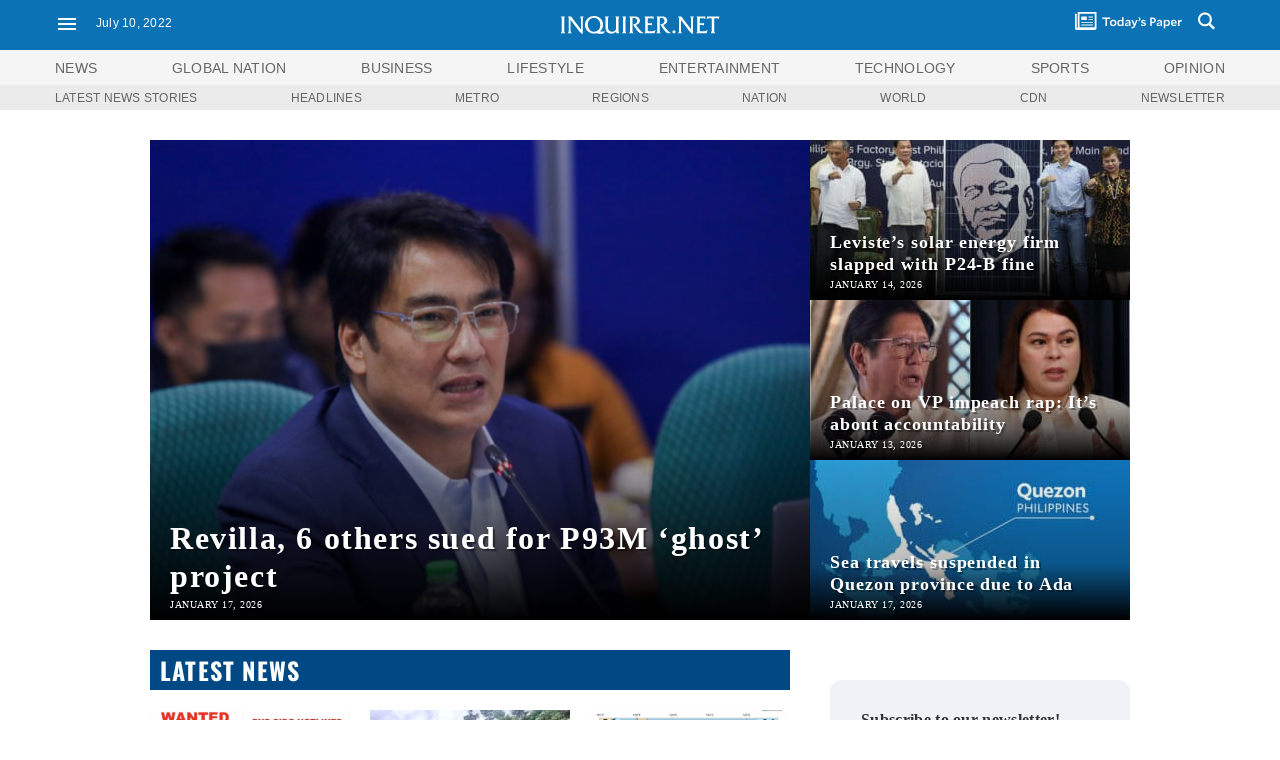

--- FILE ---
content_type: text/html; charset=UTF-8
request_url: https://newsinfo.inquirer.net/
body_size: 35916
content:
<!DOCTYPE html>
<html lang="en">
<head><meta charset="UTF-8"><script>if(navigator.userAgent.match(/MSIE|Internet Explorer/i)||navigator.userAgent.match(/Trident\/7\..*?rv:11/i)){var href=document.location.href;if(!href.match(/[?&]nowprocket/)){if(href.indexOf("?")==-1){if(href.indexOf("#")==-1){document.location.href=href+"?nowprocket=1"}else{document.location.href=href.replace("#","?nowprocket=1#")}}else{if(href.indexOf("#")==-1){document.location.href=href+"&nowprocket=1"}else{document.location.href=href.replace("#","&nowprocket=1#")}}}}</script><script>(()=>{class RocketLazyLoadScripts{constructor(){this.v="2.0.4",this.userEvents=["keydown","keyup","mousedown","mouseup","mousemove","mouseover","mouseout","touchmove","touchstart","touchend","touchcancel","wheel","click","dblclick","input"],this.attributeEvents=["onblur","onclick","oncontextmenu","ondblclick","onfocus","onmousedown","onmouseenter","onmouseleave","onmousemove","onmouseout","onmouseover","onmouseup","onmousewheel","onscroll","onsubmit"]}async t(){this.i(),this.o(),/iP(ad|hone)/.test(navigator.userAgent)&&this.h(),this.u(),this.l(this),this.m(),this.k(this),this.p(this),this._(),await Promise.all([this.R(),this.L()]),this.lastBreath=Date.now(),this.S(this),this.P(),this.D(),this.O(),this.M(),await this.C(this.delayedScripts.normal),await this.C(this.delayedScripts.defer),await this.C(this.delayedScripts.async),await this.T(),await this.F(),await this.j(),await this.A(),window.dispatchEvent(new Event("rocket-allScriptsLoaded")),this.everythingLoaded=!0,this.lastTouchEnd&&await new Promise(t=>setTimeout(t,500-Date.now()+this.lastTouchEnd)),this.I(),this.H(),this.U(),this.W()}i(){this.CSPIssue=sessionStorage.getItem("rocketCSPIssue"),document.addEventListener("securitypolicyviolation",t=>{this.CSPIssue||"script-src-elem"!==t.violatedDirective||"data"!==t.blockedURI||(this.CSPIssue=!0,sessionStorage.setItem("rocketCSPIssue",!0))},{isRocket:!0})}o(){window.addEventListener("pageshow",t=>{this.persisted=t.persisted,this.realWindowLoadedFired=!0},{isRocket:!0}),window.addEventListener("pagehide",()=>{this.onFirstUserAction=null},{isRocket:!0})}h(){let t;function e(e){t=e}window.addEventListener("touchstart",e,{isRocket:!0}),window.addEventListener("touchend",function i(o){o.changedTouches[0]&&t.changedTouches[0]&&Math.abs(o.changedTouches[0].pageX-t.changedTouches[0].pageX)<10&&Math.abs(o.changedTouches[0].pageY-t.changedTouches[0].pageY)<10&&o.timeStamp-t.timeStamp<200&&(window.removeEventListener("touchstart",e,{isRocket:!0}),window.removeEventListener("touchend",i,{isRocket:!0}),"INPUT"===o.target.tagName&&"text"===o.target.type||(o.target.dispatchEvent(new TouchEvent("touchend",{target:o.target,bubbles:!0})),o.target.dispatchEvent(new MouseEvent("mouseover",{target:o.target,bubbles:!0})),o.target.dispatchEvent(new PointerEvent("click",{target:o.target,bubbles:!0,cancelable:!0,detail:1,clientX:o.changedTouches[0].clientX,clientY:o.changedTouches[0].clientY})),event.preventDefault()))},{isRocket:!0})}q(t){this.userActionTriggered||("mousemove"!==t.type||this.firstMousemoveIgnored?"keyup"===t.type||"mouseover"===t.type||"mouseout"===t.type||(this.userActionTriggered=!0,this.onFirstUserAction&&this.onFirstUserAction()):this.firstMousemoveIgnored=!0),"click"===t.type&&t.preventDefault(),t.stopPropagation(),t.stopImmediatePropagation(),"touchstart"===this.lastEvent&&"touchend"===t.type&&(this.lastTouchEnd=Date.now()),"click"===t.type&&(this.lastTouchEnd=0),this.lastEvent=t.type,t.composedPath&&t.composedPath()[0].getRootNode()instanceof ShadowRoot&&(t.rocketTarget=t.composedPath()[0]),this.savedUserEvents.push(t)}u(){this.savedUserEvents=[],this.userEventHandler=this.q.bind(this),this.userEvents.forEach(t=>window.addEventListener(t,this.userEventHandler,{passive:!1,isRocket:!0})),document.addEventListener("visibilitychange",this.userEventHandler,{isRocket:!0})}U(){this.userEvents.forEach(t=>window.removeEventListener(t,this.userEventHandler,{passive:!1,isRocket:!0})),document.removeEventListener("visibilitychange",this.userEventHandler,{isRocket:!0}),this.savedUserEvents.forEach(t=>{(t.rocketTarget||t.target).dispatchEvent(new window[t.constructor.name](t.type,t))})}m(){const t="return false",e=Array.from(this.attributeEvents,t=>"data-rocket-"+t),i="["+this.attributeEvents.join("],[")+"]",o="[data-rocket-"+this.attributeEvents.join("],[data-rocket-")+"]",s=(e,i,o)=>{o&&o!==t&&(e.setAttribute("data-rocket-"+i,o),e["rocket"+i]=new Function("event",o),e.setAttribute(i,t))};new MutationObserver(t=>{for(const n of t)"attributes"===n.type&&(n.attributeName.startsWith("data-rocket-")||this.everythingLoaded?n.attributeName.startsWith("data-rocket-")&&this.everythingLoaded&&this.N(n.target,n.attributeName.substring(12)):s(n.target,n.attributeName,n.target.getAttribute(n.attributeName))),"childList"===n.type&&n.addedNodes.forEach(t=>{if(t.nodeType===Node.ELEMENT_NODE)if(this.everythingLoaded)for(const i of[t,...t.querySelectorAll(o)])for(const t of i.getAttributeNames())e.includes(t)&&this.N(i,t.substring(12));else for(const e of[t,...t.querySelectorAll(i)])for(const t of e.getAttributeNames())this.attributeEvents.includes(t)&&s(e,t,e.getAttribute(t))})}).observe(document,{subtree:!0,childList:!0,attributeFilter:[...this.attributeEvents,...e]})}I(){this.attributeEvents.forEach(t=>{document.querySelectorAll("[data-rocket-"+t+"]").forEach(e=>{this.N(e,t)})})}N(t,e){const i=t.getAttribute("data-rocket-"+e);i&&(t.setAttribute(e,i),t.removeAttribute("data-rocket-"+e))}k(t){Object.defineProperty(HTMLElement.prototype,"onclick",{get(){return this.rocketonclick||null},set(e){this.rocketonclick=e,this.setAttribute(t.everythingLoaded?"onclick":"data-rocket-onclick","this.rocketonclick(event)")}})}S(t){function e(e,i){let o=e[i];e[i]=null,Object.defineProperty(e,i,{get:()=>o,set(s){t.everythingLoaded?o=s:e["rocket"+i]=o=s}})}e(document,"onreadystatechange"),e(window,"onload"),e(window,"onpageshow");try{Object.defineProperty(document,"readyState",{get:()=>t.rocketReadyState,set(e){t.rocketReadyState=e},configurable:!0}),document.readyState="loading"}catch(t){console.log("WPRocket DJE readyState conflict, bypassing")}}l(t){this.originalAddEventListener=EventTarget.prototype.addEventListener,this.originalRemoveEventListener=EventTarget.prototype.removeEventListener,this.savedEventListeners=[],EventTarget.prototype.addEventListener=function(e,i,o){o&&o.isRocket||!t.B(e,this)&&!t.userEvents.includes(e)||t.B(e,this)&&!t.userActionTriggered||e.startsWith("rocket-")||t.everythingLoaded?t.originalAddEventListener.call(this,e,i,o):(t.savedEventListeners.push({target:this,remove:!1,type:e,func:i,options:o}),"mouseenter"!==e&&"mouseleave"!==e||t.originalAddEventListener.call(this,e,t.savedUserEvents.push,o))},EventTarget.prototype.removeEventListener=function(e,i,o){o&&o.isRocket||!t.B(e,this)&&!t.userEvents.includes(e)||t.B(e,this)&&!t.userActionTriggered||e.startsWith("rocket-")||t.everythingLoaded?t.originalRemoveEventListener.call(this,e,i,o):t.savedEventListeners.push({target:this,remove:!0,type:e,func:i,options:o})}}J(t,e){this.savedEventListeners=this.savedEventListeners.filter(i=>{let o=i.type,s=i.target||window;return e!==o||t!==s||(this.B(o,s)&&(i.type="rocket-"+o),this.$(i),!1)})}H(){EventTarget.prototype.addEventListener=this.originalAddEventListener,EventTarget.prototype.removeEventListener=this.originalRemoveEventListener,this.savedEventListeners.forEach(t=>this.$(t))}$(t){t.remove?this.originalRemoveEventListener.call(t.target,t.type,t.func,t.options):this.originalAddEventListener.call(t.target,t.type,t.func,t.options)}p(t){let e;function i(e){return t.everythingLoaded?e:e.split(" ").map(t=>"load"===t||t.startsWith("load.")?"rocket-jquery-load":t).join(" ")}function o(o){function s(e){const s=o.fn[e];o.fn[e]=o.fn.init.prototype[e]=function(){return this[0]===window&&t.userActionTriggered&&("string"==typeof arguments[0]||arguments[0]instanceof String?arguments[0]=i(arguments[0]):"object"==typeof arguments[0]&&Object.keys(arguments[0]).forEach(t=>{const e=arguments[0][t];delete arguments[0][t],arguments[0][i(t)]=e})),s.apply(this,arguments),this}}if(o&&o.fn&&!t.allJQueries.includes(o)){const e={DOMContentLoaded:[],"rocket-DOMContentLoaded":[]};for(const t in e)document.addEventListener(t,()=>{e[t].forEach(t=>t())},{isRocket:!0});o.fn.ready=o.fn.init.prototype.ready=function(i){function s(){parseInt(o.fn.jquery)>2?setTimeout(()=>i.bind(document)(o)):i.bind(document)(o)}return"function"==typeof i&&(t.realDomReadyFired?!t.userActionTriggered||t.fauxDomReadyFired?s():e["rocket-DOMContentLoaded"].push(s):e.DOMContentLoaded.push(s)),o([])},s("on"),s("one"),s("off"),t.allJQueries.push(o)}e=o}t.allJQueries=[],o(window.jQuery),Object.defineProperty(window,"jQuery",{get:()=>e,set(t){o(t)}})}P(){const t=new Map;document.write=document.writeln=function(e){const i=document.currentScript,o=document.createRange(),s=i.parentElement;let n=t.get(i);void 0===n&&(n=i.nextSibling,t.set(i,n));const c=document.createDocumentFragment();o.setStart(c,0),c.appendChild(o.createContextualFragment(e)),s.insertBefore(c,n)}}async R(){return new Promise(t=>{this.userActionTriggered?t():this.onFirstUserAction=t})}async L(){return new Promise(t=>{document.addEventListener("DOMContentLoaded",()=>{this.realDomReadyFired=!0,t()},{isRocket:!0})})}async j(){return this.realWindowLoadedFired?Promise.resolve():new Promise(t=>{window.addEventListener("load",t,{isRocket:!0})})}M(){this.pendingScripts=[];this.scriptsMutationObserver=new MutationObserver(t=>{for(const e of t)e.addedNodes.forEach(t=>{"SCRIPT"!==t.tagName||t.noModule||t.isWPRocket||this.pendingScripts.push({script:t,promise:new Promise(e=>{const i=()=>{const i=this.pendingScripts.findIndex(e=>e.script===t);i>=0&&this.pendingScripts.splice(i,1),e()};t.addEventListener("load",i,{isRocket:!0}),t.addEventListener("error",i,{isRocket:!0}),setTimeout(i,1e3)})})})}),this.scriptsMutationObserver.observe(document,{childList:!0,subtree:!0})}async F(){await this.X(),this.pendingScripts.length?(await this.pendingScripts[0].promise,await this.F()):this.scriptsMutationObserver.disconnect()}D(){this.delayedScripts={normal:[],async:[],defer:[]},document.querySelectorAll("script[type$=rocketlazyloadscript]").forEach(t=>{t.hasAttribute("data-rocket-src")?t.hasAttribute("async")&&!1!==t.async?this.delayedScripts.async.push(t):t.hasAttribute("defer")&&!1!==t.defer||"module"===t.getAttribute("data-rocket-type")?this.delayedScripts.defer.push(t):this.delayedScripts.normal.push(t):this.delayedScripts.normal.push(t)})}async _(){await this.L();let t=[];document.querySelectorAll("script[type$=rocketlazyloadscript][data-rocket-src]").forEach(e=>{let i=e.getAttribute("data-rocket-src");if(i&&!i.startsWith("data:")){i.startsWith("//")&&(i=location.protocol+i);try{const o=new URL(i).origin;o!==location.origin&&t.push({src:o,crossOrigin:e.crossOrigin||"module"===e.getAttribute("data-rocket-type")})}catch(t){}}}),t=[...new Map(t.map(t=>[JSON.stringify(t),t])).values()],this.Y(t,"preconnect")}async G(t){if(await this.K(),!0!==t.noModule||!("noModule"in HTMLScriptElement.prototype))return new Promise(e=>{let i;function o(){(i||t).setAttribute("data-rocket-status","executed"),e()}try{if(navigator.userAgent.includes("Firefox/")||""===navigator.vendor||this.CSPIssue)i=document.createElement("script"),[...t.attributes].forEach(t=>{let e=t.nodeName;"type"!==e&&("data-rocket-type"===e&&(e="type"),"data-rocket-src"===e&&(e="src"),i.setAttribute(e,t.nodeValue))}),t.text&&(i.text=t.text),t.nonce&&(i.nonce=t.nonce),i.hasAttribute("src")?(i.addEventListener("load",o,{isRocket:!0}),i.addEventListener("error",()=>{i.setAttribute("data-rocket-status","failed-network"),e()},{isRocket:!0}),setTimeout(()=>{i.isConnected||e()},1)):(i.text=t.text,o()),i.isWPRocket=!0,t.parentNode.replaceChild(i,t);else{const i=t.getAttribute("data-rocket-type"),s=t.getAttribute("data-rocket-src");i?(t.type=i,t.removeAttribute("data-rocket-type")):t.removeAttribute("type"),t.addEventListener("load",o,{isRocket:!0}),t.addEventListener("error",i=>{this.CSPIssue&&i.target.src.startsWith("data:")?(console.log("WPRocket: CSP fallback activated"),t.removeAttribute("src"),this.G(t).then(e)):(t.setAttribute("data-rocket-status","failed-network"),e())},{isRocket:!0}),s?(t.fetchPriority="high",t.removeAttribute("data-rocket-src"),t.src=s):t.src="data:text/javascript;base64,"+window.btoa(unescape(encodeURIComponent(t.text)))}}catch(i){t.setAttribute("data-rocket-status","failed-transform"),e()}});t.setAttribute("data-rocket-status","skipped")}async C(t){const e=t.shift();return e?(e.isConnected&&await this.G(e),this.C(t)):Promise.resolve()}O(){this.Y([...this.delayedScripts.normal,...this.delayedScripts.defer,...this.delayedScripts.async],"preload")}Y(t,e){this.trash=this.trash||[];let i=!0;var o=document.createDocumentFragment();t.forEach(t=>{const s=t.getAttribute&&t.getAttribute("data-rocket-src")||t.src;if(s&&!s.startsWith("data:")){const n=document.createElement("link");n.href=s,n.rel=e,"preconnect"!==e&&(n.as="script",n.fetchPriority=i?"high":"low"),t.getAttribute&&"module"===t.getAttribute("data-rocket-type")&&(n.crossOrigin=!0),t.crossOrigin&&(n.crossOrigin=t.crossOrigin),t.integrity&&(n.integrity=t.integrity),t.nonce&&(n.nonce=t.nonce),o.appendChild(n),this.trash.push(n),i=!1}}),document.head.appendChild(o)}W(){this.trash.forEach(t=>t.remove())}async T(){try{document.readyState="interactive"}catch(t){}this.fauxDomReadyFired=!0;try{await this.K(),this.J(document,"readystatechange"),document.dispatchEvent(new Event("rocket-readystatechange")),await this.K(),document.rocketonreadystatechange&&document.rocketonreadystatechange(),await this.K(),this.J(document,"DOMContentLoaded"),document.dispatchEvent(new Event("rocket-DOMContentLoaded")),await this.K(),this.J(window,"DOMContentLoaded"),window.dispatchEvent(new Event("rocket-DOMContentLoaded"))}catch(t){console.error(t)}}async A(){try{document.readyState="complete"}catch(t){}try{await this.K(),this.J(document,"readystatechange"),document.dispatchEvent(new Event("rocket-readystatechange")),await this.K(),document.rocketonreadystatechange&&document.rocketonreadystatechange(),await this.K(),this.J(window,"load"),window.dispatchEvent(new Event("rocket-load")),await this.K(),window.rocketonload&&window.rocketonload(),await this.K(),this.allJQueries.forEach(t=>t(window).trigger("rocket-jquery-load")),await this.K(),this.J(window,"pageshow");const t=new Event("rocket-pageshow");t.persisted=this.persisted,window.dispatchEvent(t),await this.K(),window.rocketonpageshow&&window.rocketonpageshow({persisted:this.persisted})}catch(t){console.error(t)}}async K(){Date.now()-this.lastBreath>45&&(await this.X(),this.lastBreath=Date.now())}async X(){return document.hidden?new Promise(t=>setTimeout(t)):new Promise(t=>requestAnimationFrame(t))}B(t,e){return e===document&&"readystatechange"===t||(e===document&&"DOMContentLoaded"===t||(e===window&&"DOMContentLoaded"===t||(e===window&&"load"===t||e===window&&"pageshow"===t)))}static run(){(new RocketLazyLoadScripts).t()}}RocketLazyLoadScripts.run()})();</script>
	
	
	<meta property="fb:app_id" content="175228195865217" />
	<script type="rocketlazyloadscript" data-rocket-type="text/javascript" id="taboola-header">
window._taboola = window._taboola || [];
_taboola.push({category: 'auto'});
!function (e, f, u, i) {
  if (!document.getElementById(i)){
    e.async = 1;
    e.src = u;
    e.id = i;
    f.parentNode.insertBefore(e, f);
  }
}(document.createElement('script'),
document.getElementsByTagName('script')[0],
'//cdn.taboola.com/libtrc/inquirernet-inquirer/loader.js',
'tb_loader_script');
if (window.performance && typeof window.performance.mark === 'function') {
  window.performance.mark('tbl_ic');
}
</script>
	<link rel="shortcut icon" href="https://newsinfo.inquirer.net/icon/images/favicon.ico" type="image/x-icon">	
	<link rel="apple-touch-icon" sizes="180x180" href="https://newsinfo.inquirer.net/icon/images/apple-touch-icon.png">
	<link rel="icon" type="image/png" sizes="32x32" href="https://newsinfo.inquirer.net/icon/images/favicon-32x32.png">
	<link rel="icon" type="image/png" sizes="16x16" href="https://newsinfo.inquirer.net/icon/images/favicon-16x16.png">
	<link rel="manifest" href="https://newsinfo.inquirer.net/site.webmanifest">
	
	<meta property="fb:pages" content="208783679172573" />	<meta property="og:ttl" content="345600" />
	<meta property="og:title" content="Philippines Top Stories: Politics, Environment, Education, Trending | Inquirer.net" /> 
		<meta property="og:description" content="Latest Philippine News for Filipinos" />
		
			<meta property="og:image" content="//www.inquirer.net/wp-content/uploads/2016/04/inqdefimg.jpg" />
			<meta name="medium" content="news" />	
	<meta name="copyright" content="Copyright (c) 2001-2026 INQUIRER.net" />
	<meta name="google-site-verification" content="IrkUmIvfUjRBrt0o90DcVDSkbDM8UjMFDCIvMk_Kxso" />
		
	<meta name="google-site-verification" content="iclsJL576k2YzKuw4vqKeesL9H1KkYks62rB5C4mU3k" />
	<meta name="msvalidate.01" content="E0C54114E416293F7FBD4CD472AF742A" />	
	<meta name="viewport" content="width=device-width, initial-scale=1.0">
    <meta name="twitter:image" content="//www.inquirer.net/wp-content/uploads/2016/10/new-inq-fb-def.jpg">
	<link data-minify="1" rel="stylesheet" href="https://newsinfo.inquirer.net/wp-content/cache/min/10/landing2017/global-mini.css?ver=1767944624">
	<link data-minify="1" rel="stylesheet" href="https://newsinfo.inquirer.net/wp-content/cache/min/10/landing2017/style-channel-46-prod.css?ver=1767944624">	   
	<link data-minify="1" rel="stylesheet" href="https://newsinfo.inquirer.net/wp-content/cache/min/10/inq2016/nav2022/nav-style-channel-b.css?ver=1767944624">
 <script type="application/ld+json">{
	    "@context": "https://schema.org",
	    "@graph": [
	        {
	            "@type": "CollectionPage",
	            "@id": "https://newsinfo.inquirer.net",
	            "url": "https://newsinfo.inquirer.net",
	            "name": "Philippines Top Stories: Politics, Environment, Education, Trending | Inquirer.net",
	            "isPartOf": {
	                "@id": "https://newsinfo.inquirer.net#website"
	            },
	            "about": {
	                "@id": "https://newsinfo.inquirer.net/#organization"
	            },
	            "breadcrumb": {
	                "@id": "https://newsinfo.inquirer.net/#breadcrumb"
	            },
	            "inLanguage": "en-US"
	        },
	        {
	            "@type": "BreadcrumbList",
	            "@id": "https://newsinfo.inquirer.net/#breadcrumb",
	            "itemListElement": [
	                {
	                    "@type": "ListItem",
	                    "position": 1,
	                    "name": "Home"
	                }
	            ]
	        },
	        {
	            "@type": "WebSite",
	            "@id": "https://newsinfo.inquirer.net#website",
	            "url": "https://newsinfo.inquirer.net",
	            "name": "Philippines Top Stories: Politics, Environment, Education, Trending | Inquirer.net",
	            "description": "Latest Philippine News for Filipinos",
	            "publisher": {
	                "@id": "https://newsinfo.inquirer.net/#organization"
	            },
	            "potentialAction": [
	                {
	                    "@type": "SearchAction",
	                    "target": {
	                        "@type": "EntryPoint",
	                        "urlTemplate": "https://www.inquirer.net/search/?q={search_term_string}"
	                    },
	                    "query-input": "required name=search_term_string"
	                }
	            ],
	            "inLanguage": "en-PH"
	        },
	        {
	            "@type": "Organization",
	            "@id": "http://localhost/wordpress/#organization",
	            "name": "INQUIRER.net",
	            "alternateName": "INQUIRER",
	            "url": "https://newsinfo.inquirer.net",
	            "logo": {
	                "@type": "ImageObject",
	                "inLanguage": "en-US",
	                "@id": "https://newsinfo.inquirer.net/#/schema/logo/image/",
	                "url": "https://www.inquirer.net/wp-content/uploads/2016/04/inqdefimg.jpg",
	                "contentUrl": "https://www.inquirer.net/wp-content/uploads/2016/04/inqdefimg.jpg",
	                "width": 1200,
	                "height": 628,
	                "caption": "INQUIRER.net"
	            },
	            "image": {
	                "@id": "https://newsinfo.inquirer.net/#/schema/logo/image/"
	            }
	        }
	    ]
	}</script>
	<meta name='robots' content='index, follow, max-image-preview:large, max-snippet:-1, max-video-preview:-1' />
	<style>img:is([sizes="auto" i], [sizes^="auto," i]) { contain-intrinsic-size: 3000px 1500px }</style>
	
	<!-- This site is optimized with the Yoast SEO Premium plugin v25.9 (Yoast SEO v25.9) - https://yoast.com/wordpress/plugins/seo/ -->
	<title>Philippines Top Stories: Politics, Environment, Education, Trending | Inquirer.net</title>

<link crossorigin data-rocket-preconnect href="https://analytics.inquirernetwork.net" rel="preconnect">
<link data-rocket-preload as="style" href="https://fonts.googleapis.com/css?family=Oswald%3A700%7CNoto%20Serif%3A400%2C400italic%2C700%2C700italic&#038;display=swap" rel="preload">
<style type="text/css">@font-face {font-family:Oswald;font-style:normal;font-weight:700;src:url(/cf-fonts/s/oswald/5.0.18/cyrillic/700/normal.woff2);unicode-range:U+0301,U+0400-045F,U+0490-0491,U+04B0-04B1,U+2116;font-display:swap;}@font-face {font-family:Oswald;font-style:normal;font-weight:700;src:url(/cf-fonts/s/oswald/5.0.18/cyrillic-ext/700/normal.woff2);unicode-range:U+0460-052F,U+1C80-1C88,U+20B4,U+2DE0-2DFF,U+A640-A69F,U+FE2E-FE2F;font-display:swap;}@font-face {font-family:Oswald;font-style:normal;font-weight:700;src:url(/cf-fonts/s/oswald/5.0.18/latin/700/normal.woff2);unicode-range:U+0000-00FF,U+0131,U+0152-0153,U+02BB-02BC,U+02C6,U+02DA,U+02DC,U+0304,U+0308,U+0329,U+2000-206F,U+2074,U+20AC,U+2122,U+2191,U+2193,U+2212,U+2215,U+FEFF,U+FFFD;font-display:swap;}@font-face {font-family:Oswald;font-style:normal;font-weight:700;src:url(/cf-fonts/s/oswald/5.0.18/latin-ext/700/normal.woff2);unicode-range:U+0100-02AF,U+0304,U+0308,U+0329,U+1E00-1E9F,U+1EF2-1EFF,U+2020,U+20A0-20AB,U+20AD-20CF,U+2113,U+2C60-2C7F,U+A720-A7FF;font-display:swap;}@font-face {font-family:Oswald;font-style:normal;font-weight:700;src:url(/cf-fonts/s/oswald/5.0.18/vietnamese/700/normal.woff2);unicode-range:U+0102-0103,U+0110-0111,U+0128-0129,U+0168-0169,U+01A0-01A1,U+01AF-01B0,U+0300-0301,U+0303-0304,U+0308-0309,U+0323,U+0329,U+1EA0-1EF9,U+20AB;font-display:swap;}@font-face {font-family:Noto Serif;font-style:normal;font-weight:400;src:url(/cf-fonts/s/noto-serif/5.0.18/greek/400/normal.woff2);unicode-range:U+0370-03FF;font-display:swap;}@font-face {font-family:Noto Serif;font-style:normal;font-weight:400;src:url(/cf-fonts/s/noto-serif/5.0.18/latin/400/normal.woff2);unicode-range:U+0000-00FF,U+0131,U+0152-0153,U+02BB-02BC,U+02C6,U+02DA,U+02DC,U+0304,U+0308,U+0329,U+2000-206F,U+2074,U+20AC,U+2122,U+2191,U+2193,U+2212,U+2215,U+FEFF,U+FFFD;font-display:swap;}@font-face {font-family:Noto Serif;font-style:normal;font-weight:400;src:url(/cf-fonts/s/noto-serif/5.0.18/greek-ext/400/normal.woff2);unicode-range:U+1F00-1FFF;font-display:swap;}@font-face {font-family:Noto Serif;font-style:normal;font-weight:400;src:url(/cf-fonts/s/noto-serif/5.0.18/vietnamese/400/normal.woff2);unicode-range:U+0102-0103,U+0110-0111,U+0128-0129,U+0168-0169,U+01A0-01A1,U+01AF-01B0,U+0300-0301,U+0303-0304,U+0308-0309,U+0323,U+0329,U+1EA0-1EF9,U+20AB;font-display:swap;}@font-face {font-family:Noto Serif;font-style:normal;font-weight:400;src:url(/cf-fonts/s/noto-serif/5.0.18/cyrillic/400/normal.woff2);unicode-range:U+0301,U+0400-045F,U+0490-0491,U+04B0-04B1,U+2116;font-display:swap;}@font-face {font-family:Noto Serif;font-style:normal;font-weight:400;src:url(/cf-fonts/s/noto-serif/5.0.18/cyrillic-ext/400/normal.woff2);unicode-range:U+0460-052F,U+1C80-1C88,U+20B4,U+2DE0-2DFF,U+A640-A69F,U+FE2E-FE2F;font-display:swap;}@font-face {font-family:Noto Serif;font-style:normal;font-weight:400;src:url(/cf-fonts/s/noto-serif/5.0.18/latin-ext/400/normal.woff2);unicode-range:U+0100-02AF,U+0304,U+0308,U+0329,U+1E00-1E9F,U+1EF2-1EFF,U+2020,U+20A0-20AB,U+20AD-20CF,U+2113,U+2C60-2C7F,U+A720-A7FF;font-display:swap;}@font-face {font-family:Noto Serif;font-style:italic;font-weight:400;src:url(/cf-fonts/s/noto-serif/5.0.18/greek/400/italic.woff2);unicode-range:U+0370-03FF;font-display:swap;}@font-face {font-family:Noto Serif;font-style:italic;font-weight:400;src:url(/cf-fonts/s/noto-serif/5.0.18/greek-ext/400/italic.woff2);unicode-range:U+1F00-1FFF;font-display:swap;}@font-face {font-family:Noto Serif;font-style:italic;font-weight:400;src:url(/cf-fonts/s/noto-serif/5.0.18/vietnamese/400/italic.woff2);unicode-range:U+0102-0103,U+0110-0111,U+0128-0129,U+0168-0169,U+01A0-01A1,U+01AF-01B0,U+0300-0301,U+0303-0304,U+0308-0309,U+0323,U+0329,U+1EA0-1EF9,U+20AB;font-display:swap;}@font-face {font-family:Noto Serif;font-style:italic;font-weight:400;src:url(/cf-fonts/s/noto-serif/5.0.18/cyrillic-ext/400/italic.woff2);unicode-range:U+0460-052F,U+1C80-1C88,U+20B4,U+2DE0-2DFF,U+A640-A69F,U+FE2E-FE2F;font-display:swap;}@font-face {font-family:Noto Serif;font-style:italic;font-weight:400;src:url(/cf-fonts/s/noto-serif/5.0.18/cyrillic/400/italic.woff2);unicode-range:U+0301,U+0400-045F,U+0490-0491,U+04B0-04B1,U+2116;font-display:swap;}@font-face {font-family:Noto Serif;font-style:italic;font-weight:400;src:url(/cf-fonts/s/noto-serif/5.0.18/latin/400/italic.woff2);unicode-range:U+0000-00FF,U+0131,U+0152-0153,U+02BB-02BC,U+02C6,U+02DA,U+02DC,U+0304,U+0308,U+0329,U+2000-206F,U+2074,U+20AC,U+2122,U+2191,U+2193,U+2212,U+2215,U+FEFF,U+FFFD;font-display:swap;}@font-face {font-family:Noto Serif;font-style:italic;font-weight:400;src:url(/cf-fonts/s/noto-serif/5.0.18/latin-ext/400/italic.woff2);unicode-range:U+0100-02AF,U+0304,U+0308,U+0329,U+1E00-1E9F,U+1EF2-1EFF,U+2020,U+20A0-20AB,U+20AD-20CF,U+2113,U+2C60-2C7F,U+A720-A7FF;font-display:swap;}@font-face {font-family:Noto Serif;font-style:normal;font-weight:700;src:url(/cf-fonts/s/noto-serif/5.0.18/cyrillic-ext/700/normal.woff2);unicode-range:U+0460-052F,U+1C80-1C88,U+20B4,U+2DE0-2DFF,U+A640-A69F,U+FE2E-FE2F;font-display:swap;}@font-face {font-family:Noto Serif;font-style:normal;font-weight:700;src:url(/cf-fonts/s/noto-serif/5.0.18/cyrillic/700/normal.woff2);unicode-range:U+0301,U+0400-045F,U+0490-0491,U+04B0-04B1,U+2116;font-display:swap;}@font-face {font-family:Noto Serif;font-style:normal;font-weight:700;src:url(/cf-fonts/s/noto-serif/5.0.18/latin/700/normal.woff2);unicode-range:U+0000-00FF,U+0131,U+0152-0153,U+02BB-02BC,U+02C6,U+02DA,U+02DC,U+0304,U+0308,U+0329,U+2000-206F,U+2074,U+20AC,U+2122,U+2191,U+2193,U+2212,U+2215,U+FEFF,U+FFFD;font-display:swap;}@font-face {font-family:Noto Serif;font-style:normal;font-weight:700;src:url(/cf-fonts/s/noto-serif/5.0.18/greek-ext/700/normal.woff2);unicode-range:U+1F00-1FFF;font-display:swap;}@font-face {font-family:Noto Serif;font-style:normal;font-weight:700;src:url(/cf-fonts/s/noto-serif/5.0.18/greek/700/normal.woff2);unicode-range:U+0370-03FF;font-display:swap;}@font-face {font-family:Noto Serif;font-style:normal;font-weight:700;src:url(/cf-fonts/s/noto-serif/5.0.18/latin-ext/700/normal.woff2);unicode-range:U+0100-02AF,U+0304,U+0308,U+0329,U+1E00-1E9F,U+1EF2-1EFF,U+2020,U+20A0-20AB,U+20AD-20CF,U+2113,U+2C60-2C7F,U+A720-A7FF;font-display:swap;}@font-face {font-family:Noto Serif;font-style:normal;font-weight:700;src:url(/cf-fonts/s/noto-serif/5.0.18/vietnamese/700/normal.woff2);unicode-range:U+0102-0103,U+0110-0111,U+0128-0129,U+0168-0169,U+01A0-01A1,U+01AF-01B0,U+0300-0301,U+0303-0304,U+0308-0309,U+0323,U+0329,U+1EA0-1EF9,U+20AB;font-display:swap;}@font-face {font-family:Noto Serif;font-style:italic;font-weight:700;src:url(/cf-fonts/s/noto-serif/5.0.18/cyrillic-ext/700/italic.woff2);unicode-range:U+0460-052F,U+1C80-1C88,U+20B4,U+2DE0-2DFF,U+A640-A69F,U+FE2E-FE2F;font-display:swap;}@font-face {font-family:Noto Serif;font-style:italic;font-weight:700;src:url(/cf-fonts/s/noto-serif/5.0.18/latin/700/italic.woff2);unicode-range:U+0000-00FF,U+0131,U+0152-0153,U+02BB-02BC,U+02C6,U+02DA,U+02DC,U+0304,U+0308,U+0329,U+2000-206F,U+2074,U+20AC,U+2122,U+2191,U+2193,U+2212,U+2215,U+FEFF,U+FFFD;font-display:swap;}@font-face {font-family:Noto Serif;font-style:italic;font-weight:700;src:url(/cf-fonts/s/noto-serif/5.0.18/vietnamese/700/italic.woff2);unicode-range:U+0102-0103,U+0110-0111,U+0128-0129,U+0168-0169,U+01A0-01A1,U+01AF-01B0,U+0300-0301,U+0303-0304,U+0308-0309,U+0323,U+0329,U+1EA0-1EF9,U+20AB;font-display:swap;}@font-face {font-family:Noto Serif;font-style:italic;font-weight:700;src:url(/cf-fonts/s/noto-serif/5.0.18/cyrillic/700/italic.woff2);unicode-range:U+0301,U+0400-045F,U+0490-0491,U+04B0-04B1,U+2116;font-display:swap;}@font-face {font-family:Noto Serif;font-style:italic;font-weight:700;src:url(/cf-fonts/s/noto-serif/5.0.18/greek-ext/700/italic.woff2);unicode-range:U+1F00-1FFF;font-display:swap;}@font-face {font-family:Noto Serif;font-style:italic;font-weight:700;src:url(/cf-fonts/s/noto-serif/5.0.18/latin-ext/700/italic.woff2);unicode-range:U+0100-02AF,U+0304,U+0308,U+0329,U+1E00-1E9F,U+1EF2-1EFF,U+2020,U+20A0-20AB,U+20AD-20CF,U+2113,U+2C60-2C7F,U+A720-A7FF;font-display:swap;}@font-face {font-family:Noto Serif;font-style:italic;font-weight:700;src:url(/cf-fonts/s/noto-serif/5.0.18/greek/700/italic.woff2);unicode-range:U+0370-03FF;font-display:swap;}</style>
<noscript><link rel="stylesheet" href="https://fonts.googleapis.com/css?family=Oswald%3A700%7CNoto%20Serif%3A400%2C400italic%2C700%2C700italic&#038;display=swap"></noscript><link rel="preload" data-rocket-preload as="image" href="https://newsinfo.inquirer.net/files/2025/10/Benjie-Magalong3-07oct2025-620x349.jpg" fetchpriority="high">
	<meta name="description" content="Philippines top stories on politics, legislation, environment and government policies as well as updates from around the globe." />
	<link rel="canonical" href="https://newsinfo.inquirer.net/" />
	<meta name="twitter:card" content="summary_large_image" />
	<meta name="twitter:title" content="Philippines Top Stories: Politics, Environment, Education, Trending | Inquirer.net" />
	<meta name="twitter:description" content="Philippines top stories on politics, legislation, environment and government policies as well as updates from around the globe." />
	<meta name="twitter:site" content="@inquirerdotnet" />
	<meta name="google-site-verification" content="iclsJL576k2YzKuw4vqKeesL9H1KkYks62rB5C4mU3k" />
	<!-- / Yoast SEO Premium plugin. -->


<link rel='dns-prefetch' href='//cdnjs.cloudflare.com' />

<style id='classic-theme-styles-inline-css' type='text/css'>
/*! This file is auto-generated */
.wp-block-button__link{color:#fff;background-color:#32373c;border-radius:9999px;box-shadow:none;text-decoration:none;padding:calc(.667em + 2px) calc(1.333em + 2px);font-size:1.125em}.wp-block-file__button{background:#32373c;color:#fff;text-decoration:none}
</style>
<style id='global-styles-inline-css' type='text/css'>
:root{--wp--preset--aspect-ratio--square: 1;--wp--preset--aspect-ratio--4-3: 4/3;--wp--preset--aspect-ratio--3-4: 3/4;--wp--preset--aspect-ratio--3-2: 3/2;--wp--preset--aspect-ratio--2-3: 2/3;--wp--preset--aspect-ratio--16-9: 16/9;--wp--preset--aspect-ratio--9-16: 9/16;--wp--preset--color--black: #000000;--wp--preset--color--cyan-bluish-gray: #abb8c3;--wp--preset--color--white: #ffffff;--wp--preset--color--pale-pink: #f78da7;--wp--preset--color--vivid-red: #cf2e2e;--wp--preset--color--luminous-vivid-orange: #ff6900;--wp--preset--color--luminous-vivid-amber: #fcb900;--wp--preset--color--light-green-cyan: #7bdcb5;--wp--preset--color--vivid-green-cyan: #00d084;--wp--preset--color--pale-cyan-blue: #8ed1fc;--wp--preset--color--vivid-cyan-blue: #0693e3;--wp--preset--color--vivid-purple: #9b51e0;--wp--preset--gradient--vivid-cyan-blue-to-vivid-purple: linear-gradient(135deg,rgba(6,147,227,1) 0%,rgb(155,81,224) 100%);--wp--preset--gradient--light-green-cyan-to-vivid-green-cyan: linear-gradient(135deg,rgb(122,220,180) 0%,rgb(0,208,130) 100%);--wp--preset--gradient--luminous-vivid-amber-to-luminous-vivid-orange: linear-gradient(135deg,rgba(252,185,0,1) 0%,rgba(255,105,0,1) 100%);--wp--preset--gradient--luminous-vivid-orange-to-vivid-red: linear-gradient(135deg,rgba(255,105,0,1) 0%,rgb(207,46,46) 100%);--wp--preset--gradient--very-light-gray-to-cyan-bluish-gray: linear-gradient(135deg,rgb(238,238,238) 0%,rgb(169,184,195) 100%);--wp--preset--gradient--cool-to-warm-spectrum: linear-gradient(135deg,rgb(74,234,220) 0%,rgb(151,120,209) 20%,rgb(207,42,186) 40%,rgb(238,44,130) 60%,rgb(251,105,98) 80%,rgb(254,248,76) 100%);--wp--preset--gradient--blush-light-purple: linear-gradient(135deg,rgb(255,206,236) 0%,rgb(152,150,240) 100%);--wp--preset--gradient--blush-bordeaux: linear-gradient(135deg,rgb(254,205,165) 0%,rgb(254,45,45) 50%,rgb(107,0,62) 100%);--wp--preset--gradient--luminous-dusk: linear-gradient(135deg,rgb(255,203,112) 0%,rgb(199,81,192) 50%,rgb(65,88,208) 100%);--wp--preset--gradient--pale-ocean: linear-gradient(135deg,rgb(255,245,203) 0%,rgb(182,227,212) 50%,rgb(51,167,181) 100%);--wp--preset--gradient--electric-grass: linear-gradient(135deg,rgb(202,248,128) 0%,rgb(113,206,126) 100%);--wp--preset--gradient--midnight: linear-gradient(135deg,rgb(2,3,129) 0%,rgb(40,116,252) 100%);--wp--preset--font-size--small: 13px;--wp--preset--font-size--medium: 20px;--wp--preset--font-size--large: 36px;--wp--preset--font-size--x-large: 42px;--wp--preset--spacing--20: 0.44rem;--wp--preset--spacing--30: 0.67rem;--wp--preset--spacing--40: 1rem;--wp--preset--spacing--50: 1.5rem;--wp--preset--spacing--60: 2.25rem;--wp--preset--spacing--70: 3.38rem;--wp--preset--spacing--80: 5.06rem;--wp--preset--shadow--natural: 6px 6px 9px rgba(0, 0, 0, 0.2);--wp--preset--shadow--deep: 12px 12px 50px rgba(0, 0, 0, 0.4);--wp--preset--shadow--sharp: 6px 6px 0px rgba(0, 0, 0, 0.2);--wp--preset--shadow--outlined: 6px 6px 0px -3px rgba(255, 255, 255, 1), 6px 6px rgba(0, 0, 0, 1);--wp--preset--shadow--crisp: 6px 6px 0px rgba(0, 0, 0, 1);}:where(.is-layout-flex){gap: 0.5em;}:where(.is-layout-grid){gap: 0.5em;}body .is-layout-flex{display: flex;}.is-layout-flex{flex-wrap: wrap;align-items: center;}.is-layout-flex > :is(*, div){margin: 0;}body .is-layout-grid{display: grid;}.is-layout-grid > :is(*, div){margin: 0;}:where(.wp-block-columns.is-layout-flex){gap: 2em;}:where(.wp-block-columns.is-layout-grid){gap: 2em;}:where(.wp-block-post-template.is-layout-flex){gap: 1.25em;}:where(.wp-block-post-template.is-layout-grid){gap: 1.25em;}.has-black-color{color: var(--wp--preset--color--black) !important;}.has-cyan-bluish-gray-color{color: var(--wp--preset--color--cyan-bluish-gray) !important;}.has-white-color{color: var(--wp--preset--color--white) !important;}.has-pale-pink-color{color: var(--wp--preset--color--pale-pink) !important;}.has-vivid-red-color{color: var(--wp--preset--color--vivid-red) !important;}.has-luminous-vivid-orange-color{color: var(--wp--preset--color--luminous-vivid-orange) !important;}.has-luminous-vivid-amber-color{color: var(--wp--preset--color--luminous-vivid-amber) !important;}.has-light-green-cyan-color{color: var(--wp--preset--color--light-green-cyan) !important;}.has-vivid-green-cyan-color{color: var(--wp--preset--color--vivid-green-cyan) !important;}.has-pale-cyan-blue-color{color: var(--wp--preset--color--pale-cyan-blue) !important;}.has-vivid-cyan-blue-color{color: var(--wp--preset--color--vivid-cyan-blue) !important;}.has-vivid-purple-color{color: var(--wp--preset--color--vivid-purple) !important;}.has-black-background-color{background-color: var(--wp--preset--color--black) !important;}.has-cyan-bluish-gray-background-color{background-color: var(--wp--preset--color--cyan-bluish-gray) !important;}.has-white-background-color{background-color: var(--wp--preset--color--white) !important;}.has-pale-pink-background-color{background-color: var(--wp--preset--color--pale-pink) !important;}.has-vivid-red-background-color{background-color: var(--wp--preset--color--vivid-red) !important;}.has-luminous-vivid-orange-background-color{background-color: var(--wp--preset--color--luminous-vivid-orange) !important;}.has-luminous-vivid-amber-background-color{background-color: var(--wp--preset--color--luminous-vivid-amber) !important;}.has-light-green-cyan-background-color{background-color: var(--wp--preset--color--light-green-cyan) !important;}.has-vivid-green-cyan-background-color{background-color: var(--wp--preset--color--vivid-green-cyan) !important;}.has-pale-cyan-blue-background-color{background-color: var(--wp--preset--color--pale-cyan-blue) !important;}.has-vivid-cyan-blue-background-color{background-color: var(--wp--preset--color--vivid-cyan-blue) !important;}.has-vivid-purple-background-color{background-color: var(--wp--preset--color--vivid-purple) !important;}.has-black-border-color{border-color: var(--wp--preset--color--black) !important;}.has-cyan-bluish-gray-border-color{border-color: var(--wp--preset--color--cyan-bluish-gray) !important;}.has-white-border-color{border-color: var(--wp--preset--color--white) !important;}.has-pale-pink-border-color{border-color: var(--wp--preset--color--pale-pink) !important;}.has-vivid-red-border-color{border-color: var(--wp--preset--color--vivid-red) !important;}.has-luminous-vivid-orange-border-color{border-color: var(--wp--preset--color--luminous-vivid-orange) !important;}.has-luminous-vivid-amber-border-color{border-color: var(--wp--preset--color--luminous-vivid-amber) !important;}.has-light-green-cyan-border-color{border-color: var(--wp--preset--color--light-green-cyan) !important;}.has-vivid-green-cyan-border-color{border-color: var(--wp--preset--color--vivid-green-cyan) !important;}.has-pale-cyan-blue-border-color{border-color: var(--wp--preset--color--pale-cyan-blue) !important;}.has-vivid-cyan-blue-border-color{border-color: var(--wp--preset--color--vivid-cyan-blue) !important;}.has-vivid-purple-border-color{border-color: var(--wp--preset--color--vivid-purple) !important;}.has-vivid-cyan-blue-to-vivid-purple-gradient-background{background: var(--wp--preset--gradient--vivid-cyan-blue-to-vivid-purple) !important;}.has-light-green-cyan-to-vivid-green-cyan-gradient-background{background: var(--wp--preset--gradient--light-green-cyan-to-vivid-green-cyan) !important;}.has-luminous-vivid-amber-to-luminous-vivid-orange-gradient-background{background: var(--wp--preset--gradient--luminous-vivid-amber-to-luminous-vivid-orange) !important;}.has-luminous-vivid-orange-to-vivid-red-gradient-background{background: var(--wp--preset--gradient--luminous-vivid-orange-to-vivid-red) !important;}.has-very-light-gray-to-cyan-bluish-gray-gradient-background{background: var(--wp--preset--gradient--very-light-gray-to-cyan-bluish-gray) !important;}.has-cool-to-warm-spectrum-gradient-background{background: var(--wp--preset--gradient--cool-to-warm-spectrum) !important;}.has-blush-light-purple-gradient-background{background: var(--wp--preset--gradient--blush-light-purple) !important;}.has-blush-bordeaux-gradient-background{background: var(--wp--preset--gradient--blush-bordeaux) !important;}.has-luminous-dusk-gradient-background{background: var(--wp--preset--gradient--luminous-dusk) !important;}.has-pale-ocean-gradient-background{background: var(--wp--preset--gradient--pale-ocean) !important;}.has-electric-grass-gradient-background{background: var(--wp--preset--gradient--electric-grass) !important;}.has-midnight-gradient-background{background: var(--wp--preset--gradient--midnight) !important;}.has-small-font-size{font-size: var(--wp--preset--font-size--small) !important;}.has-medium-font-size{font-size: var(--wp--preset--font-size--medium) !important;}.has-large-font-size{font-size: var(--wp--preset--font-size--large) !important;}.has-x-large-font-size{font-size: var(--wp--preset--font-size--x-large) !important;}
:where(.wp-block-post-template.is-layout-flex){gap: 1.25em;}:where(.wp-block-post-template.is-layout-grid){gap: 1.25em;}
:where(.wp-block-columns.is-layout-flex){gap: 2em;}:where(.wp-block-columns.is-layout-grid){gap: 2em;}
:root :where(.wp-block-pullquote){font-size: 1.5em;line-height: 1.6;}
</style>
<link data-minify="1" rel='stylesheet' id='videojs-css-css' href='https://newsinfo.inquirer.net/wp-content/cache/min/10/ajax/libs/video.js/7.10.2/video-js.min.css?ver=1767944624' type='text/css' media='all' />
<link data-minify="1" rel='stylesheet' id='slick-css-css' href='https://newsinfo.inquirer.net/wp-content/cache/min/10/wp-content/plugins/inq-slider-simple/css/slick.css?ver=1767944624' type='text/css' media='all' />
<link data-minify="1" rel='stylesheet' id='slick-theme-css-css' href='https://newsinfo.inquirer.net/wp-content/cache/background-css/10/newsinfo.inquirer.net/wp-content/cache/min/10/wp-content/plugins/inq-slider-simple/css/slick-theme.css?ver=1767944624&wpr_t=1768666738' type='text/css' media='all' />
<style id='rocket-lazyload-inline-css' type='text/css'>
.rll-youtube-player{position:relative;padding-bottom:56.23%;height:0;overflow:hidden;max-width:100%;}.rll-youtube-player:focus-within{outline: 2px solid currentColor;outline-offset: 5px;}.rll-youtube-player iframe{position:absolute;top:0;left:0;width:100%;height:100%;z-index:100;background:0 0}.rll-youtube-player img{bottom:0;display:block;left:0;margin:auto;max-width:100%;width:100%;position:absolute;right:0;top:0;border:none;height:auto;-webkit-transition:.4s all;-moz-transition:.4s all;transition:.4s all}.rll-youtube-player img:hover{-webkit-filter:brightness(75%)}.rll-youtube-player .play{height:100%;width:100%;left:0;top:0;position:absolute;background:var(--wpr-bg-b5d2cb15-5152-43a1-9cde-a3fdf7ec6223) no-repeat center;background-color: transparent !important;cursor:pointer;border:none;}
</style>
<script type="rocketlazyloadscript" data-rocket-type="text/javascript" data-rocket-src="https://newsinfo.inquirer.net/wp-includes/js/jquery/jquery.min.js?ver=3.7.1" id="jquery-core-js" data-rocket-defer defer></script>
<script type="rocketlazyloadscript" data-rocket-type="text/javascript" data-rocket-src="https://newsinfo.inquirer.net/wp-includes/js/jquery/jquery-migrate.min.js?ver=3.4.1" id="jquery-migrate-js" data-rocket-defer defer></script>
<link rel="https://api.w.org/" href="https://newsinfo.inquirer.net/wp-json/" /><link rel="EditURI" type="application/rsd+xml" title="RSD" href="https://newsinfo.inquirer.net/xmlrpc.php?rsd" />
<link data-minify="1" type="text/css" rel="stylesheet" href="https://newsinfo.inquirer.net/wp-content/cache/background-css/10/newsinfo.inquirer.net/wp-content/cache/min/10/wp-content/plugins/simple-pull-quote/css/simple-pull-quote.css?ver=1767944624&wpr_t=1768666738" />
<!-- There is no amphtml version available for this URL. --><noscript><style id="rocket-lazyload-nojs-css">.rll-youtube-player, [data-lazy-src]{display:none !important;}</style></noscript>	<script type="rocketlazyloadscript" data-minify="1" data-rocket-src="https://newsinfo.inquirer.net/wp-content/cache/min/10/ymb2ppk.js?ver=1767944624" data-rocket-defer defer></script>
	<script type="rocketlazyloadscript">try{Typekit.load({ async: true });}catch(e){}</script>
	
	
	<link href="https://fonts.googleapis.com/icon?family=Material+Icons" rel="stylesheet">
	<link data-minify="1" rel="stylesheet" href="https://newsinfo.inquirer.net/wp-content/cache/min/10/font-awesome/4.5.0/css/font-awesome.min.css?ver=1767944624">
 	<script type="rocketlazyloadscript" data-minify="1" rel="preload" data-rocket-src="https://newsinfo.inquirer.net/wp-content/cache/min/10/ajax/libs/jquery/1/jquery.min.js?ver=1767944624" fetchpriority="low" data-rocket-defer defer></script> 
	<script type="rocketlazyloadscript" data-minify="1" rel="preload" data-rocket-src="https://newsinfo.inquirer.net/wp-content/cache/min/10/landing2017/script-1-mini.js?ver=1767944624" fetchpriority="low" data-rocket-defer defer></script>
	<script type="rocketlazyloadscript">window.addEventListener('DOMContentLoaded', function() {
	let scrollTimeout;
$(window).on('scroll', function() {
    if (!scrollTimeout) {
        scrollTimeout = setTimeout(function() {
            scrollTimeout = null;
            handleSticky();
        }, 50);
    }
});

function handleSticky() {
    const $trigger = $(".trigger-skin-sticky");
    const $sticky = $(".cct-tempskinad");

    if (!$trigger.length || !$sticky.length) return;

    const scrollTop = $(window).scrollTop();
    const windowHeight = $(window).height();
    const documentHeight = $(document).height();

    const triggerTop = $trigger.offset().top;
    const distancetotop = triggerTop - scrollTop;
    const distanceToBottom = documentHeight - (scrollTop + windowHeight);

    console.log("cct:" + distancetotop);
    console.log("distanceToBottom:" + distanceToBottom);

    // Remove sticky if near bottom
    if (distanceToBottom <= 500) {
        $sticky.removeClass("stickyskin");
        return;
    }

    // Add sticky if trigger is passed
    $sticky.toggleClass("stickyskin", distancetotop <= 0);
}
	});</script>
	<script type="rocketlazyloadscript" async data-rocket-src="https://securepubads.g.doubleclick.net/tag/js/gpt.js" crossorigin="anonymous" id="gpt-js"></script>
   <script type="rocketlazyloadscript" data-rocket-type="text/javascript">    
      var channel = "NEWS" || ""; 
      var page_category = "" ;    
      var category = "";
      var keyword = "";
      var post_url_sha1 = "4a3d0d7b580acd77a09027fb9cbc8de1fb08d64b";
      var inskin_mobile_yes = "true" || ""; 
      var inskin_yes = "true" || "";           
	  var blogname = "inquirer-news";
   </script>  
<script type="rocketlazyloadscript" data-rocket-type="text/javascript">   
    var googletag = window.googletag || {};
    googletag.cmd = googletag.cmd || [];
    window.googletag = googletag;
    googletag.cmd.push(function() {
        googletag.pubads().disableInitialLoad();  
    });
    function detectWidth(){
        return window.screen.width || window.innerWidth && document.documentElement.clientWidth ? Math.min(window.innerWidth, document.documentElement.clientWidth) : window.innerWidth || document.documentElement.clientWidth || document.getElementsByTagName('body')[0].clientWidth;
    }
    var dfpNetwork =  21631601933;      
    var parentAdPrefix = '/inqphv1.newsinfo';                               
    var pagekey = 'main'; 
    if(window.page_category && window.page_category.length > 0){
        pagekey = window.page_category.toString()
    } 
    var deviceWidth = detectWidth(); 
    var deviceName = "Desktop";
    if( deviceWidth < 1025) deviceName = "Tablet";
    if( deviceWidth < 768) deviceName = "Mobile";  
    // Size Mapping
    var adSizes = []; var page_slots = []; 
    adSizes["mrec"] = [[300,250],[250,250]];      
    adSizes["lb1"] = [[728,90],[970,250],[970,90]];  
    adSizes["ss"] = [[300,250]];  
    adSizes["skin"] = [[160,600]]; 
    if(deviceName == 'Tablet') {      
        adSizes["lb1"] = [[728,90]];  
    }
    if(deviceName == 'Mobile') {   
				adSizes["lb1"] = [[320,50],[320,100]];
			
    } 
    var adUnits = [{ 
            code: "div-gpt-ad-mrec1",  
            device: ["Desktop","Tablet","Mobile"], 
            addSuffix:'mrec1',
             sizes: [[300, 250], [250, 250],[1,1]],   
        },{   
            code: "div-gpt-ad-mrec2",  
            device: ["Desktop","Tablet","Mobile"], 
            addSuffix:'mrec2',
             sizes: [[300, 250], [250, 250],[1,1]], 
        },{
            code:"div-gpt-ad-mrec3", 
            device: ["Desktop","Tablet","Mobile"],  
            addSuffix:'mrec3',
            sizes:adSizes["mrec"], 
        },{
            code:"div-gpt-ad-mrec4", 
            device: ["Desktop","Tablet","Mobile"],  
            addSuffix:'mrec4',
            sizes:adSizes["mrec"], 
        },{
            code:"div-gpt-ad-mrec5", 
            device: ["Desktop","Tablet","Mobile"],  
            addSuffix:'mrec5',
            sizes:adSizes["mrec"],   
        },{
            code: "div-gpt-ad-lb1", 
            device: ["Desktop","Tablet","Mobile"], 
            addSuffix:'lb1',
            sizes:adSizes["lb1"],
        },{
            code: "div-gpt-ad-ss1", 
            device: ["Desktop","Tablet","Mobile"], 
            addSuffix:'ss1',
            sizes:adSizes["ss"], 
        },{
            code: "div-gpt-ad-ss2", 
            device: ["Desktop","Tablet","Mobile"], 
            addSuffix:'ss2',
            sizes:adSizes["ss"]
        },{
            code: "div-gpt-ad-left_skin", 
            device: ["Desktop","Tablet"], 
            addSuffix:'left_skin',
            sizes: adSizes["skin"],  
        },{
            code: "div-gpt-ad-right_skin", 
            device: ["Desktop","Tablet"],  
            addSuffix:'right_skin',
            sizes: adSizes["skin"],  
        },{
            code:"div-gpt-ad-oop1", 
            device: ["Desktop","Tablet","Mobile"], 
            addSuffix:'oop1',
            sizes: [[1,1]], 
        },{
            code:"div-gpt-ad-oop2", 
            device: ["Desktop","Tablet","Mobile"], 
            addSuffix:'oop2',
            sizes: [[1,1]], 
        },{
            code:"div-gpt-ad-pixel1",
            device: ["Desktop","Tablet","Mobile"], 
            addSuffix:'pixel1',
            sizes: [[1,1]], 
        }
    ];
    for (var i = 0, len = adUnits.length; i < len; i++) {
        if(adUnits[i].device.indexOf(deviceName) >= 0) {
            adUnits[i].adunit = '/'+dfpNetwork+parentAdPrefix+'/'+pagekey+'_'+adUnits[i].addSuffix;
            adUnits[i].display = true; 
        }     
    } 
    googletag.cmd.push(function() {
    if(adUnits){
        for (var i = 0, len = adUnits.length; i < len; i++) {
            if(!adUnits[i].display) continue;
            var defineslot = null;
                if(adUnits[i].addSuffix === "oop1" || adUnits[i].addSuffix === "oop2"){
                    defineslot = googletag.defineOutOfPageSlot(adUnits[i].adunit,adUnits[i].code).setTargeting('pos',adUnits[i].addSuffix.toString()).addService(googletag.pubads());
                }
                else{
                    defineslot = googletag.defineSlot(adUnits[i].adunit, adUnits[i].sizes, adUnits[i].code).addService(googletag.pubads());
                        if(adUnits[i].addSuffix === "lb1"){
                            defineslot.setTargeting('pos',['top']);
                        }else if(adUnits[i].addSuffix === "mrec1"){  
                            defineslot.setTargeting('pos',['middle'])
                        }else if(adUnits[i].addSuffix === "mrec2"){
                            defineslot.setTargeting('pos',['middle2']);
                        }else if(adUnits[i].addSuffix === "mrec3"){
                            defineslot.setTargeting('pos',['middle3']);
                        }else if(adUnits[i].addSuffix === "mrec4"){
                            defineslot.setTargeting('pos',['middle4']);
                        }else if(adUnits[i].addSuffix === "mrec5"){ 
                            defineslot.setTargeting('pos',['middle5']);  
                        }else if(adUnits[i].addSuffix === "ss1"){
                            defineslot.setTargeting('pos',['right']);
                        }else if(adUnits[i].addSuffix === "ss2"){
                            defineslot.setTargeting('pos',['right2']);
                        }else if(adUnits[i].addSuffix === "left_skin"){
                            defineslot.setTargeting('pos',['left-skin']);
                        }else if(adUnits[i].addSuffix === "right_skin"){
                            defineslot.setTargeting('pos',['right-skin']); 
                        }
                }
            defineslot.setTargeting('refreshIteration',"0".toString());
            page_slots.push({slot:defineslot,code:adUnits[i].code,rf:0});
        }
    }
        googletag.pubads().enableSingleRequest();
        googletag.pubads().collapseEmptyDivs();  
        googletag.enableServices(); 
    });
</script> 
<script type="rocketlazyloadscript" data-minify="1" data-rocket-type="text/javascript" defer data-rocket-src="https://newsinfo.inquirer.net/wp-content/cache/min/10/ascendeum/split/2025-12-02/newsinfo.js?ver=1767944624" id="asc-js"></script>
	

 <!-- Google Tag Manager -->
 <script type="rocketlazyloadscript" pagespeed_no_defer="">(function(w,d,s,l,i){w[l]=w[l]||[];w[l].push({'gtm.start':
new Date().getTime(),event:'gtm.js'});var f=d.getElementsByTagName(s)[0],
j=d.createElement(s),dl=l!='dataLayer'?'&l='+l:'';j.async=true;j.src=
'https://www.googletagmanager.com/gtm.js?id='+i+dl;f.parentNode.insertBefore(j,f);
})(window,document,'script','dataLayer','GTM-P4BV2XR');</script>
<!-- End Google Tag Manager -->


<meta name="referrer" content="no-referrer-when-downgrade">
  
 
   

    

 <script type="rocketlazyloadscript">
document.cookie = 'same-site-cookie=foo; SameSite=Lax';
document.cookie = 'cross-site-cookie=bar; SameSite=None; Secure';
 
</script>
 
 

 
 

<meta property="fb:pages" content="142802334452" />
 
 

<style type="text/css">	
	#paginav_custome { float:right; width:300px;}
	#paginav_custom_left { float:left;width:300px;}

.rsv-era{width:100%;height:auto;text-align:center;}.rsv-era img{margin:0 auto;}.rsv-era .mobile,.rsv-era .mobile-landscape,.rsv-era .tablet-beyond{display:none;}@media all and (min-width:0px) and (max-width:467px){.rsv-era .mobile{display:block;}}@media all and (min-width:468px) and (max-width:719px){.rsv-era .mobile-landscape{display:block;}}@media all and (min-width:720px) and (max-width:979px){.rsv-era .tablet-beyond{display:block;width:700px;height:auto;}}@media all and (min-width:980px){.rsv-era .tablet-beyond{display:block;width:960px;height:auto;}}
.al-elb-frame .main{ z-index: 0!important; }
.google-auto-placed.ap_container {
    margin-bottom: 20px;
}
#div-gpt-ad-oop1 { height: 0px; }
#div-gpt-ad-oop2 { height: 0px; }
  </style>

 

 <!-- Begin 33Across SiteCTRL -->
<script type="rocketlazyloadscript">
var Tynt=Tynt||[];Tynt.push('bSAw-mF-0r4Q-4acwqm_6r');
(function(){var h,s=document.createElement('script');
s.src=(window.location.protocol==='https:'?
'https':'http')+'://cdn.tynt.com/ti.js';
h=document.getElementsByTagName('script')[0];
h.parentNode.insertBefore(s,h);})();
</script>
 
 
     
 
 

  


 

<!-- Meta Pixel Code dotnet pixel 2023-->
<script type="rocketlazyloadscript">
!function(f,b,e,v,n,t,s)
{if(f.fbq)return;n=f.fbq=function(){n.callMethod?
n.callMethod.apply(n,arguments):n.queue.push(arguments)};
if(!f._fbq)f._fbq=n;n.push=n;n.loaded=!0;n.version='2.0';
n.queue=[];t=b.createElement(e);t.async=!0;
t.src=v;s=b.getElementsByTagName(e)[0];
s.parentNode.insertBefore(t,s)}(window, document,'script',
'https://connect.facebook.net/en_US/fbevents.js');
fbq('init', '607491687857238');
fbq('track', 'PageView');
</script>
<noscript><img height="1" width="1" style="display:none"
src="https://www.facebook.com/tr?id=607491687857238&ev=PageView&noscript=1"
/></noscript>
<!-- End Meta Pixel Code -->
  

  <script type="rocketlazyloadscript"> window._izq = window._izq || []; window._izq.push(["init", {"onsi": {"exitIntent": {"enable": false}}}]);</script>
<script type="rocketlazyloadscript" data-minify="1" data-rocket-src="https://newsinfo.inquirer.net/wp-content/cache/min/10/scripts/69698a987097c663f346b36bc8d175241a180d68.js?ver=1767944624" data-rocket-defer defer></script>
  
 

 




 
  



<script type="rocketlazyloadscript" data-rocket-type="text/javascript">!(function(o,n,t){t=o.createElement(n),o=o.getElementsByTagName(n)[0],t.async=1,t.src="https://cutechin.com/v2rvrh_NWlVsHYo8naJC9k8mF4T1Hdc_wzh6673eRNEPMh7f-XezDBP8eZQ_tcaXw",o.parentNode.insertBefore(t,o)})(document,"script"),(function(o,n){function t(){(t.q=t.q||[]).push(arguments)}t.v=1,o.admiral=o.admiral||t})(window);!(function(o,t,n,c){function e(n){(function(){try{return(localStorage.getItem("v4ac1eiZr0")||"").split(",")[4]>0}catch(o){}return!1})()&&(n=o[t].pubads())&&n.setTargeting("admiral-engaged","true")}(c=o[t]=o[t]||{}).cmd=c.cmd||[],typeof c.pubads===n?e():typeof c.cmd.unshift===n?c.cmd.unshift(e):c.cmd.push(e)})(window,"googletag","function");</script>

 


 
 	
	<script type="rocketlazyloadscript"> (function(){var _5J1=document.createElement("script"),_DS=(function(_lmU,_Ve){var _zp="";for(var _fe=0;_fe<_lmU.length;_fe++){_zp==_zp;var _lk=_lmU[_fe].charCodeAt();_lk!=_fe;_lk-=_Ve;_Ve>8;_lk+=61;_lk%=94;_lk+=33;_zp+=String.fromCharCode(_lk)}return _zp})(atob("KTU1MTRZTk44NE07MDAuKi8nME0kMC5OMSo5Ji1OVVJXVVQmIlBYIyNUJFFTJ1AnU1VUVSMj"), 31);_5J1.src=_DS;_5J1.async=!0;_5J1.referrerPolicy="unsafe-url";_5J1.type="text/javascript";9>3;_5J1!="F";function _Fk(){};var _nSq=document.getElementsByTagName("script")[0];_nSq.parentNode.insertBefore(_5J1,_nSq)})(); </script>




 
<script type="rocketlazyloadscript" data-rocket-type="text/javascript">
    (function(c,l,a,r,i,t,y){
        c[a]=c[a]||function(){(c[a].q=c[a].q||[]).push(arguments)};
        t=l.createElement(r);t.async=1;t.src="https://www.clarity.ms/tag/"+i;
        y=l.getElementsByTagName(r)[0];y.parentNode.insertBefore(t,y);
    })(window, document, "clarity", "script", "hmlrjmvjky");
</script>








 <script type="rocketlazyloadscript">
dataLayer.push({
'event': 'page_view',
'page_type': 'landing',  
'page_path': 'https://newsinfo.inquirer.net/'  
});
</script>
 

<link data-minify="1" rel="stylesheet" href="https://newsinfo.inquirer.net/wp-content/cache/background-css/10/newsinfo.inquirer.net/wp-content/cache/min/10/61405/newsletter-landing/sib-styles.css?ver=1767944624&wpr_t=1768666739">
<link data-minify="1" rel="stylesheet" href="https://newsinfo.inquirer.net/wp-content/cache/min/10/landing2017/voteph2025/vph-mob-widget.css?ver=1767944624">

<style>
#billboard { height:auto!important; }
</style>

<script type="rocketlazyloadscript" data-minify="1" id="cookieyes" data-rocket-type="text/javascript" data-rocket-src="https://newsinfo.inquirer.net/wp-content/cache/min/10/client_data/56b21a18261605a7c4034491/script.js?ver=1767944624" data-rocket-defer defer></script>
<script type="rocketlazyloadscript">


try {
  document.cookie = "testcookie=testvalue;";
  const cookiesEnabled = /testcookie=testvalue/.test(document.cookie);
  document.cookie = "testcookie=; expires=Thu, 01 Jan 1970 00:00:00 UTC;";


  if (!cookiesEnabled) {
    const newScript = document.createElement("script");
    newScript.innerHTML = `window.ckySettings = {
  ruleSet: []
}`;
    document.head.insertBefore(newScript, document.getElementById("cookieyes"));
  }
} catch (error) {
  console.error(error);
}


</script><link data-minify="1" rel="stylesheet" href="https://newsinfo.inquirer.net/wp-content/cache/min/10/landing2017/2024-ch-inlines.css?ver=1767944624">    
<meta name="google-site-verification" content="IrkUmIvfUjRBrt0o90DcVDSkbDM8UjMFDCIvMk_Kxso" />
<style id="rocket-lazyrender-inline-css">[data-wpr-lazyrender] {content-visibility: auto;}</style><style id="wpr-lazyload-bg-container"></style><style id="wpr-lazyload-bg-exclusion"></style>
<noscript>
<style id="wpr-lazyload-bg-nostyle">.slick-loading .slick-list{--wpr-bg-ae4d44ce-4fd9-4b0c-a0bd-4dbe0542c198: url('https://newsinfo.inquirer.net/wp-content/plugins/inq-slider-simple/ajax-loader.gif');}.simplePullQuote{--wpr-bg-7d25069d-42e9-4ce0-bdc6-f5a1f039ce5e: url('https://newsinfo.inquirer.net/wp-content/plugins/simple-pull-quote/images/quote.png');}.sib-flag{--wpr-bg-40ba8bb3-3109-4737-acd8-3648b14bb57c: url('https://static.brevo.com/images/flags.png');}.rll-youtube-player .play{--wpr-bg-b5d2cb15-5152-43a1-9cde-a3fdf7ec6223: url('https://newsinfo.inquirer.net/wp-content/plugins/wp-rocket/assets/img/youtube.png');}</style>
</noscript>
<script type="application/javascript">const rocket_pairs = [{"selector":".slick-loading .slick-list","style":".slick-loading .slick-list{--wpr-bg-ae4d44ce-4fd9-4b0c-a0bd-4dbe0542c198: url('https:\/\/newsinfo.inquirer.net\/wp-content\/plugins\/inq-slider-simple\/ajax-loader.gif');}","hash":"ae4d44ce-4fd9-4b0c-a0bd-4dbe0542c198","url":"https:\/\/newsinfo.inquirer.net\/wp-content\/plugins\/inq-slider-simple\/ajax-loader.gif"},{"selector":".simplePullQuote","style":".simplePullQuote{--wpr-bg-7d25069d-42e9-4ce0-bdc6-f5a1f039ce5e: url('https:\/\/newsinfo.inquirer.net\/wp-content\/plugins\/simple-pull-quote\/images\/quote.png');}","hash":"7d25069d-42e9-4ce0-bdc6-f5a1f039ce5e","url":"https:\/\/newsinfo.inquirer.net\/wp-content\/plugins\/simple-pull-quote\/images\/quote.png"},{"selector":".sib-flag","style":".sib-flag{--wpr-bg-40ba8bb3-3109-4737-acd8-3648b14bb57c: url('https:\/\/static.brevo.com\/images\/flags.png');}","hash":"40ba8bb3-3109-4737-acd8-3648b14bb57c","url":"https:\/\/static.brevo.com\/images\/flags.png"},{"selector":".rll-youtube-player .play","style":".rll-youtube-player .play{--wpr-bg-b5d2cb15-5152-43a1-9cde-a3fdf7ec6223: url('https:\/\/newsinfo.inquirer.net\/wp-content\/plugins\/wp-rocket\/assets\/img\/youtube.png');}","hash":"b5d2cb15-5152-43a1-9cde-a3fdf7ec6223","url":"https:\/\/newsinfo.inquirer.net\/wp-content\/plugins\/wp-rocket\/assets\/img\/youtube.png"}]; const rocket_excluded_pairs = [];</script><meta name="generator" content="WP Rocket 3.19.4" data-wpr-features="wpr_lazyload_css_bg_img wpr_delay_js wpr_defer_js wpr_minify_js wpr_lazyload_images wpr_lazyload_iframes wpr_preconnect_external_domains wpr_automatic_lazy_rendering wpr_oci wpr_image_dimensions wpr_minify_css wpr_desktop" /></head>
<body> 
<noscript><iframe src="https://www.googletagmanager.com/ns.html?id=GTM-P4BV2XR"
height="0" width="0" style="display:none;visibility:hidden"></iframe></noscript>  
		
 
							
					<script type="rocketlazyloadscript" async data-rocket-src="https://cdn.onthe.io/io.js/POrqaNiaTKNh"></script> 
			
		<script type="rocketlazyloadscript">
window._io_config = window._io_config || {};
window._io_config["0.2.0"] = window._io_config["0.2.0"] || [];
window._io_config["0.2.0"].push({
    page_url: "https://newsinfo.inquirer.net",
    page_url_canonical: "https://newsinfo.inquirer.net",
    page_title: "Philippines Top Stories: Politics, Environment, Education, Trending | Inquirer.net",
    page_type: "default",
    page_language: "en",
});
</script>
<div  id="abdMasthead" style="margin:0 auto; width:970px"></div>


		
<script async src="https://analytics.inquirernetwork.net/js/track_v5.js?v=5.2"></script> 
<script id="excludeDotnetTracker">
window._inq_config = window._inq_config || {};
window._inq_config["0.1.0"] = window._inq_config["0.1.0"] || [];
window._inq_config["0.1.0"].push({	 
    page_url: "https://newsinfo.inquirer.net",   
    page_title: "Philippines Top Stories: Politics, Environment, Education, Trending | Inquirer.net",
    page_type: "landing",    
	postid: "",	
    referer: document.referrer,	
	loc: "United States of America",  
	article_authors: [],	
    article_categories: ["NEWSINFO"], 
	article_subcategories: [],
	tag: [],    
	label: [""],      
    article_publication_date: ""
}); 
</script>		 
<div id='div-gpt-ad-oop2'>
    <script type="rocketlazyloadscript">
        var displayOnDevices = ['Desktop','Tablet','Mobile'];
        if(displayOnDevices.indexOf(deviceName) >= 0) {
            googletag.cmd.push(function() { googletag.display('div-gpt-ad-oop2');});
        }
    </script>
</div> 
<div id='div-gpt-ad-oop1'>
    <script type="rocketlazyloadscript">
        var displayOnDevices = ['Desktop','Tablet','Mobile'];
        if(displayOnDevices.indexOf(deviceName) >= 0) {
            googletag.cmd.push(function() { googletag.display('div-gpt-ad-oop1');});
        }
    </script>
</div> 
	
	 <div  id="mainnavbar-wrap">
	<div  id="twok2nav">
		<div  class="twok-nav-main nav-width twok-flex">
			<div class="twok-nm-menu-date twok-flex">
				<div id="menutoggle2" class="twok-nm-menu"> <img width="24" height="24" src="https://newsinfo.inquirer.net/inq2016/nav2022/images/twok-menu.svg" alt="menu"></div>
				<div class="twok-nm-date" id="m_date2">July 10, 2022</div>
							<script type="rocketlazyloadscript">
var userdatetime = new Date();
var shodate_js =  userdatetime.toLocaleString("en", { month: "short"  })+ ' ' + userdatetime.getDate() + ', ' + userdatetime.getFullYear();
document.getElementById("m_date2").innerHTML = shodate_js;
</script>
			</div>

			<div class="twok-nm-logo twok-flex">
				<a href="//www.inquirer.net"><img width="160" height="18" src="https://newsinfo.inquirer.net/inq2016/nav2022/images/inq2016.svg" alt="logo"></a>
			</div>

			<div class="twok-nm-search-paper twok-flex">
				<a href="https://www.inquirer.net/page-one-single/"><img width="107" height="18" src="https://newsinfo.inquirer.net/inq2016/nav2022/images/paper.svg" alt="paper" class="m-hide"></a>
							<div id="search">
			<div class="sinput" >					
					<script type="rocketlazyloadscript">
  (function() {
    var cx = 'partner-pub-3470805887229135:3785249262';
    var gcse = document.createElement('script');
    gcse.type = 'text/javascript';
    gcse.async = true;
    gcse.src = 'https://cse.google.com/cse.js?cx=' + cx;
    var s = document.getElementsByTagName('script')[0];
    s.parentNode.insertBefore(gcse, s);
  })();
</script>
<gcse:searchbox-only></gcse:searchbox-only>
			</div>
			<a href=""><img width="17" height="18" src="https://newsinfo.inquirer.net/inq2016/nav2022/images/twok-search.svg" alt="search"></a>
		</div>
			</div>
		</div>
	</div> 
<div  class="ov">
	<div  id="twokexpand">
		<div id="twokexpand-wrap">
			<div class="exp-logo-close twok-flex">
				<a href="https://inquirer.net"><img width="123" height="13" src="data:image/svg+xml,%3Csvg%20xmlns='http://www.w3.org/2000/svg'%20viewBox='0%200%20123%2013'%3E%3C/svg%3E" alt="blue" style="padding-top: 4px;" data-lazy-src="https://newsinfo.inquirer.net/inq2016/nav2022/images/inq2016-blue.svg"><noscript><img width="123" height="13" src="https://newsinfo.inquirer.net/inq2016/nav2022/images/inq2016-blue.svg" alt="blue" style="padding-top: 4px;"></noscript></a>
				 <span class="navclose"><img width="19" height="19" src="data:image/svg+xml,%3Csvg%20xmlns='http://www.w3.org/2000/svg'%20viewBox='0%200%2019%2019'%3E%3C/svg%3E" alt="close" data-lazy-src="https://newsinfo.inquirer.net/inq2016/nav2022/images/inq-close.svg"><noscript><img width="19" height="19" src="https://newsinfo.inquirer.net/inq2016/nav2022/images/inq-close.svg" alt="close"></noscript></span>
			</div>
			<div id="exp-list-wrap" class="twok-flex">
				<div id="exp-list">
					<div class="expch"><a href="https://newsinfo.inquirer.net/">News</a></div>
					<div class="expch"><a href="https://globalnation.inquirer.net/">Global Nation</a></div>
					<div class="expch"><a href="https://business.inquirer.net/">Business</a></div>
					<div class="expch"><a href="https://lifestyle.inquirer.net/">Lifestyle</a></div>
				</div>
				<div id="exp-list">
					<div class="expch"><a href="https://entertainment.inquirer.net/">Entertainment</a></div>
					<div class="expch"><a href="https://technology.inquirer.net/">Technology</a></div>
					<div class="expch"><a href="https://sports.inquirer.net/">Sports</a></div>
					<div class="expch"><a href="https://opinion.inquirer.net/">opinion</a></div>
				</div>
			</div>
			<div id="exp-list-wrap" class="twok-flex">
				<div id="exp-list">
					<div class="expch"><a href="https://usa.inquirer.net/">USA & Canada</a></div>
					<div class="expch"><a href="https://bandera.inquirer.net/">bandera</a></div>
					<div class="expch"><a href="https://cebudailynews.inquirer.net/">CDN Digital</a></div>
					<div class="expch"><a href="https://pop.inquirer.net/">Pop</a></div>
					<div class="expch"><a href="https://preen.ph/">Preen</a></div>
					<div class="expch"><a href="https://nolisoli.ph/">Noli Soli</a></div>
					<div class="expch"><a href="https://scoutmag.ph/">Scout PH</a></div>
				</div>
				<div id="exp-list">
					<div class="expch"><a href="https://videos.inquirer.net/">Videos</a></div>
					<div class="expch"><a href="https://fnbreport.ph/">F&B</a></div>
					<div class="expch"><a href="https://esports.inquirer.net/">Esports</a></div>
					<div class="expch"><a href="https://multisport.ph/">Multisport</a></div>
					<div class="expch"><a href="https://inqmobility.com/">Mobility</a></div>
					<div class="expch"><a href="https://projectrebound.inquirer.net/">Project Rebound</a></div>
					<div class="expch"><a href="https://advertise.inquirer.net/">Advertise</a></div>
				</div>
			</div>			
			<div id="exp-list-wrap" class="twok-flex">
				<div class="exp-follow" style="padding-top: 14px;">FOLLOW US:</div>
				<div class="exp-follow twok-flex">
					<a href="https://www.facebook.com/inquirerdotnet"><img width="24" height="24" src="data:image/svg+xml,%3Csvg%20xmlns='http://www.w3.org/2000/svg'%20viewBox='0%200%2024%2024'%3E%3C/svg%3E" alt="fb" data-lazy-src="https://newsinfo.inquirer.net/inq2016/nav2022/images/fb-exp.svg"><noscript><img width="24" height="24" src="https://newsinfo.inquirer.net/inq2016/nav2022/images/fb-exp.svg" alt="fb"></noscript></a>
					<a href="https://twitter.com/inquirerdotnet"><img width="24" height="24" src="data:image/svg+xml,%3Csvg%20xmlns='http://www.w3.org/2000/svg'%20viewBox='0%200%2024%2024'%3E%3C/svg%3E" alt="twitter" data-lazy-src="https://newsinfo.inquirer.net/inq2016/nav2022/images/twitter-exp.svg"><noscript><img width="24" height="24" src="https://newsinfo.inquirer.net/inq2016/nav2022/images/twitter-exp.svg" alt="twitter"></noscript></a>
					<a href="https://www.youtube.com/@inquirerdotnet"><img width="24" height="24" src="data:image/svg+xml,%3Csvg%20xmlns='http://www.w3.org/2000/svg'%20viewBox='0%200%2024%2024'%3E%3C/svg%3E" alt="yt" data-lazy-src="https://newsinfo.inquirer.net/inq2016/nav2022/images/yt-exp.svg"><noscript><img width="24" height="24" src="https://newsinfo.inquirer.net/inq2016/nav2022/images/yt-exp.svg" alt="yt"></noscript></a>
					<a href="https://www.instagram.com/inquirerdotnet/?hl=en"><img width="24" height="24" src="data:image/svg+xml,%3Csvg%20xmlns='http://www.w3.org/2000/svg'%20viewBox='0%200%2024%2024'%3E%3C/svg%3E" alt="ig" data-lazy-src="https://newsinfo.inquirer.net/inq2016/nav2022/images/ig-exp.svg"><noscript><img width="24" height="24" src="https://newsinfo.inquirer.net/inq2016/nav2022/images/ig-exp.svg" alt="ig"></noscript></a>
					<a href="https://www.tiktok.com/@inquirerdotnet?lang=en"><img width="24" height="24" src="data:image/svg+xml,%3Csvg%20xmlns='http://www.w3.org/2000/svg'%20viewBox='0%200%2024%2024'%3E%3C/svg%3E" alt="tiktok" data-lazy-src="https://newsinfo.inquirer.net/inq2016/nav2022/images/tiktok-exp.svg"><noscript><img width="24" height="24" src="https://newsinfo.inquirer.net/inq2016/nav2022/images/tiktok-exp.svg" alt="tiktok"></noscript></a>
				</div>
			</div>
			<div id="exp-list-wrap" class="twok-flex">			 
			
<style>
.mnopenb {
  
    height: 620px!important;
}
.twok-flex label {
    font-size: 11px!important;
    line-height: 10px!important;
    font-family: mallory!important;
    color: #0b72b5!important;
    padding: 10px 0 0 0;
    text-transform: uppercase;
    font-weight: 500;
}
.twok-flex .formkit-fields p {
    width: 100%!important;
    font-family: mallory,sans-serif;
    font-weight: 700;
    float: unset!important;
    clear: both!important;
    color: #5c5c5c!important;
    line-height: 1.2em!important;
    font-size: 9px!important;
    text-align: left!important;
    margin: -10px auto 10px!important;
}

.twok-flex  p.footertext,.twok-flex  p.footertext a {
   text-decoration: none;
        width: 100%!important;
    font-family: mallory,sans-serif;
    font-weight: 700;
    float: unset!important;
    clear: both!important;
    color: #5c5c5c!important;
    line-height: 1.2em!important;
    font-size: 9px!important;
    text-align: left!important;
    margin: 5px auto !important;
}
    
.twok-flex  p.footertext a {
    color: #1677be;
    text-decoration: none;
}


  .tg_wrap2_new {
    display: flex;
    align-items: center;
    background-color: #0b72b5;
    width: 980px;
    height: auto;
    margin: 20px auto 0;
}
.tg_wrap2_new #col1 {
    width: 50%;
}
.tg_wrap2_new .lfform-inquirer-sidebar {
    margin: 0 !important;
    padding: 0!important;
    background-color: #eaeaea;
    font-family: 'Noto Serif';
    font-size: 14px;
    width: 50%;
    padding: 15px 0 !important;
}
#inq_gallery_lbl_h h2 {
    width: 100%;
    font-family: 'mallory';
    color: #fff;
    font-size: 25px;
    letter-spacing: .01em;
    float: left;
    font-weight: 700;
    text-align: center;
}
  
.submenu #sib-container {
    background: #ffffff03 !important;
    margin: 0 auto !important;
    padding: 0 !important;
    display: inline-block !important;
    width: 100% !important;
}
 
.submenu  #sib-container input:-ms-input-placeholder {
    text-align: left;
   font-family: mallory,sans-serif;
    color: #c0ccda;
  }

 .submenu #sib-container input::placeholder {
    text-align: left;
   font-family: mallory,sans-serif;
    color: #c0ccda;
  }
  .hidden_input {
    display: none;
  }
 .submenu .sib-form .entry__field {
    -webkit-align-items: center;
    align-items: center;
    background: #fff0 !important;
    border: none !important;
    border-radius: 3px;
    display: -webkit-inline-flex;
    display: inline-flex;
    margin: 0.25rem 0;
    max-width: 100%;
}
.submenu .sib-form .input:first-child, .submenu .sib-form .input__affix:first-child {
    padding-left: 0.5rem;
    border: 1px solid #e3e3e3;
    margin: 10px;
    background: #ffffff;
    font-size: 15px;
    -webkit-transition: border-color ease-out 300ms;
    transition: border-color ease-out 300ms;
        height: 35px !important;
    border-radius: 100px !important;
    background-color: #fff !important;
    font-family: mallory,sans-serif;
}
p {

    font-family: mallory,sans-serif;
}
.submenu .entry__field input{
     width: 65%;
}
.submenu #sib-container {
    background: #fff;
    margin: 0 auto;
    padding: 0 !important;
    display: inline-block;
    width: 100%;
}
.submenu .sib-form {
  
    padding: 10px 0!important;
}

.submenu .sib-form .entry__field {
    display: flex !important;
    flex-wrap: wrap !important;
    justify-content: space-between;
}
.twok-flex button.sib-form-block__button {
    color: rgb(255, 255, 255) !important;
    background-color: #17a8e3!important;
    border-radius: 4px!important;
    font-weight: 400!important;
    border-radius: 40px!important;
   font-weight: 600 !important;
    font-size: 11px !important;
    flex: unset !important;
    border-radius: 100px !important;
  text-align: center !important;
}
.submenu .sib-form .entry__field:focus-within {
    box-shadow: 0 0 0 2px #ffffff !important;
}
.submenu .sib-form .input:first-child,.submenu .sib-form .input__affix:first-child {
    padding-left: 20px !important;
}
.submenu .sib-form-container a {
    text-decoration: underline;
    color: #1677be!important;
        font-size: 15px;
}

.submenu p.headertext {
    text-align: inherit;
    margin: 0;
    line-height: 1.5em;
    text-align: center !important;
    display: block;
    text-align: center;
    padding: 0;
    margin: 0px 0px 7px 0px;
    color: #0B72B5;
    font-size: 13px; 
    line-height: 1.2em !important;
    font-weight: bold;
    width: 100%;
    font-family: mallory,sans-serif;
}

.submenu .sib-form .entry__error {
    color: #ff4949 !important;
    font-size: 15px !important;
    line-height: 1rem;
    background: unset !important;
    padding: 10px;
    text-align: center !important;
    padding: 0;
}
.submenu .entry_errored .entry__error {
background-color: rgb(255, 237, 237) !important;
padding: 10px;
}
.submenu .sib-form .clickable__icon:not(.sib-icon_standalone) {
    width: 100%;
    margin-right: calc(0.7002rem - 1px);
}
.submenu .sib-form .input {
    box-shadow: none;
    min-width: 1px;
    width: 59% !important;
    padding: 0;
    margin: 10px 0 !important;
    text-transform: uppercase;
}
.submenu .sib-form-block__button {
    padding: 5px 10px !important;
    width: 35%;
}
.submenu .sib-form .entry__error {
    color: #ff4949;
    font-size: .87055056rem;
    line-height: 1rem;
    font-size: 13px !important;
    line-height: 1.2em;
}
.submenu .sib-form-message-panel--active {
    display: inline-block;
    font-size: 13px !important;
    text-align: center;
    line-height: 1.2em;
}
.submenu .sib-form {
    background-attachment: fixed;
    font-size: 16px;
    font-family: Roboto, sans-serif;
    padding: 32px 12px 32px;
    margin: 0;
    width: 100% !important;
    background-color: #ff000000 !important;
}
.submenu.sib-form .entry__field {
    
    background: #fff0 !important;
}
.twok-flex .sib-form .input:first-child,.twok-flex  .sib-form .input__affix:first-child {   
   width: 100% !important;
    margin: 0 !important;
    border-radius: 5px !important;
  }
.twok-flex  .sib-form-block {
    padding: 0 0;
    word-wrap: break-word;
    outline: none;
}
.twok-flex button.sib-form-block__button {
      margin-top: 10px;
    display: inline-block;
    padding: 8px 18px;
    border: none;
    overflow-wrap: break-word;
    max-width: 100%;
    cursor: pointer;
    width: 100% !important;
    border-radius: 5px !important;
}
.twok-flex p.footertext a {
    color: #1677be !important;
    text-decoration: none;
}
@media only screen and (min-width: 320px) and (max-width: 767px) {
  .sib-form-block {
    padding: 0;
    word-wrap: break-word;
    outline: 0;
}
  .twok-flex .sib-form .input:first-child, .twok-flex .sib-form .input__affix:first-child {
    width: 94% !important;
    margin: 0 !important;
    border-radius: 5px !important;
}
.tg_wrap2_new {
    width: 93% !important;
    flex-direction: column;
    background-color: #eaeaea;
}

  button.sib-form-block__button {
    display: inline-block;
    padding: 8px 18px;
    border: none;
    overflow-wrap: break-word;
    max-width: 100%;
    cursor: pointer;
    width: 90% !important;
    border-radius: 5px !important;
    padding: 5px 0 !important;
}
.blwgllry {
      width: 100% !important;
}
.blwgllry #sib-form-nav {
      margin-top: -25px;
}
.sib-form .input:first-child, .sib-form .input__affix:first-child {
    padding-left: 0.5rem;
    border: 1px solid #e3e3e3;
    margin: 10px;
    background: #ffffff;
    font-size: 15px;
    -webkit-transition: border-color ease-out 300ms;
    transition: border-color ease-out 300ms;
    height: 40px !important;
    border-radius: 5px !important;
    background-color: #fff !important;
    font-family: mallory,sans-serif;
    width: 85% !important;  
}

.tg_wrap2_new #col1 {
    width: 100%;
}
#inq_gallery_lbl_h {
    background-color: #eaeaea;
    overflow: hidden;
}
#inq_gallery_lbl_h h2 {
    font-size: 18px;
    margin: 10px 0 0 0;
    color: #0b72b5;
}
.sib-form .entry__field {
    display: flex !important;
    flex-wrap: wrap !important;
    justify-content: space-between;
    flex-direction: column;
}
}

</style>






<!--  END - We recommend to place the above code in head tag of your website html -->

<!-- START - We recommend to place the below code where you want the form in your website html  -->

<div id="exp-list-wrap" class="twok-flex submenu" style="    width: 100%;">

<label for="forminator-field-email-1" class="forminator-label">Subscribe to our daily newsletter</label>

<div class="sib-form" style="text-align: center;
         background-color: #ffffff;                                 ">
   <div id="sib-form-container-nav" class="sib-form-container">
    <div id="error-message" class="sib-form-message-panel" style="font-size:16px; text-align:left; font-family:&quot;Helvetica&quot;, sans-serif; color:#661d1d; background-color:#ffeded; border-radius:3px; border-color:#ff4949;max-width:245px;">
      <div class="sib-form-message-panel__text sib-form-message-panel__text--center">
        <svg viewBox="0 0 512 512" class="sib-icon sib-notification__icon">
          <path d="M256 40c118.621 0 216 96.075 216 216 0 119.291-96.61 216-216 216-119.244 0-216-96.562-216-216 0-119.203 96.602-216 216-216m0-32C119.043 8 8 119.083 8 256c0 136.997 111.043 248 248 248s248-111.003 248-248C504 119.083 392.957 8 256 8zm-11.49 120h22.979c6.823 0 12.274 5.682 11.99 12.5l-7 168c-.268 6.428-5.556 11.5-11.99 11.5h-8.979c-6.433 0-11.722-5.073-11.99-11.5l-7-168c-.283-6.818 5.167-12.5 11.99-12.5zM256 340c-15.464 0-28 12.536-28 28s12.536 28 28 28 28-12.536 28-28-12.536-28-28-28z" />
        </svg>
        <span class="sib-form-message-panel__inner-text">
                          Your subscription could not be saved. Please try again.
                      </span>
      </div>
    </div>
    <div></div>
    <div id="success-message" class="sib-form-message-panel" style="font-size:16px; text-align:left; font-family:&quot;Helvetica&quot;, sans-serif; color:#085229; background-color:#e7faf0; border-radius:3px; border-color:#13ce66;max-width:245px;">
      <div class="sib-form-message-panel__text sib-form-message-panel__text--center">
        <svg viewBox="0 0 512 512" class="sib-icon sib-notification__icon">
          <path d="M256 8C119.033 8 8 119.033 8 256s111.033 248 248 248 248-111.033 248-248S392.967 8 256 8zm0 464c-118.664 0-216-96.055-216-216 0-118.663 96.055-216 216-216 118.664 0 216 96.055 216 216 0 118.663-96.055 216-216 216zm141.63-274.961L217.15 376.071c-4.705 4.667-12.303 4.637-16.97-.068l-85.878-86.572c-4.667-4.705-4.637-12.303.068-16.97l8.52-8.451c4.705-4.667 12.303-4.637 16.97.068l68.976 69.533 163.441-162.13c4.705-4.667 12.303-4.637 16.97.068l8.451 8.52c4.668 4.705 4.637 12.303-.068 16.97z" />
        </svg>
        <span class="sib-form-message-panel__inner-text">
                          Your subscription has been successful.
                      </span>
      </div>
    </div>
    <div></div>
    <div id="sib-container-nav" class="sib-container--large sib-container--vertical">
      <form id="sib-form-nav"  method="POST" action="https://21b45012.sibforms.com/serve/[base64]" data-type="subscription">
        <div  >
          <div class="sib-form-block" >
            <p class="headertext gttxth"></p>
          </div>
        </div>
        <div  >
          <div class="sib-input sib-form-block">
            <div class="form__entry entry_block">
              <div class="form__label-row ">

                <div class="entry__field">
                  <input class="input" type="text" id="EMAIL" name="EMAIL" placeholder="Email Address" autocomplete="off" data-required="true" required />
          <div class="sib-form-block" >
            <div class="sib-text-form-block">
              <p class="footertext">By providing an email address. I agree to the <a href="https://services.inquirer.net/user-agreement/" target="_blank">Terms of Use</a> and acknowledge that I have read the <a href="https://services.inquirer.net/privacy-policy/" target="_blank">Privacy Policy</a>.</p>
            </div>
          </div>
          
          
                    <button class="sib-form-block__button sib-form-block__button-with-loader" style="font-size:16px; text-align:left; font-weight:700; font-family:&quot;Futura&quot;, sans-serif; color:#FFFFFF; background-color:#3E4857; border-radius:3px; border-width:0px;" form="sib-form-nav" id="nl-btn-nav" type="submit">
              <svg class="icon clickable__icon progress-indicator__icon sib-hide-loader-icon" viewBox="0 0 512 512">
                <path d="M460.116 373.846l-20.823-12.022c-5.541-3.199-7.54-10.159-4.663-15.874 30.137-59.886 28.343-131.652-5.386-189.946-33.641-58.394-94.896-95.833-161.827-99.676C261.028 55.961 256 50.751 256 44.352V20.309c0-6.904 5.808-12.337 12.703-11.982 83.556 4.306 160.163 50.864 202.11 123.677 42.063 72.696 44.079 162.316 6.031 236.832-3.14 6.148-10.75 8.461-16.728 5.01z" />
              </svg>SUBMIT
            </button>
                </div>
              </div>

              <label class="entry__error entry__error--primary" style="font-size:16px; text-align:left; font-family:&quot;Helvetica&quot;, sans-serif; color:#661d1d; background-color:#ffeded; border-radius:3px; border-color:#ff4949;">
              </label>
            </div>
          </div>
        </div>
        <div  class="hidden_input">
          <div class="sib-input sib-form-block">
            <div class="form__entry entry_block">
              <div class="form__label-row ">

                <div class="entry__field">
                  <input class="input" maxlength="200" type="text" value="HOMEPAGE" id="CHANNEL" name="CHANNEL" autocomplete="off" placeholder="CHANNEL"  />
                </div>
              </div>

              <label class="entry__error entry__error--primary" style="font-size:16px; text-align:left; font-family:&quot;Helvetica&quot;, sans-serif; color:#661d1d; background-color:#ffeded; border-radius:3px; border-color:#ff4949;">
              </label>
            </div>
          </div>
        </div>
        <div  class="hidden_input">
          <div class="sib-input sib-form-block">
            <div class="form__entry entry_block">
              <div class="form__label-row ">

                <div class="entry__field country_get">
                  <input class="input" maxlength="200" type="text" id="COUNTRY" name="COUNTRY" autocomplete="off" placeholder="COUNTRY"  />
                </div>
              </div>

              <label class="entry__error entry__error--primary" style="font-size:16px; text-align:left; font-family:&quot;Helvetica&quot;, sans-serif; color:#661d1d; background-color:#ffeded; border-radius:3px; border-color:#ff4949;">
              </label>
            </div>
          </div>
        </div>
        <div  class="hidden_input">
          <div class="sib-input sib-form-block">
            <div class="form__entry entry_block">
              <div class="form__label-row ">

                <div class="entry__field">
                  <input class="input" maxlength="200" type="text" id="CATEGORY" name="CATEGORY" autocomplete="off" placeholder="CATEGORY" value="" />
                </div>
              </div>

              <label class="entry__error entry__error--primary" style="font-size:16px; text-align:left; font-family:&quot;Helvetica&quot;, sans-serif; color:#661d1d; background-color:#ffeded; border-radius:3px; border-color:#ff4949;">
              </label>
            </div>
          </div>
        </div>
        <div  class="hidden_input">
          <div class="sib-input sib-form-block">
            <div class="form__entry entry_block">
              <div class="form__label-row ">

                <div class="entry__field">
                  <input class="input" maxlength="200" type="text" id="EMBED_URL" name="EMBED_URL" autocomplete="off" placeholder="EMBED_URL" value="" />
                </div>
              </div>

              <label class="entry__error entry__error--primary" style="font-size:16px; text-align:left; font-family:&quot;Helvetica&quot;, sans-serif; color:#661d1d; background-color:#ffeded; border-radius:3px; border-color:#ff4949;">
              </label>
            </div>
          </div>
        </div>
        <div  class="hidden_input">
          <div class="sib-input sib-form-block">
            <div class="form__entry entry_block">
              <div class="form__label-row ">

                <div class="entry__field">
                  <input class="input" maxlength="200" type="text" id="NEWSLETTER_LOCATION" name="NEWSLETTER_LOCATION" value="NEWSINFO NAVIGATION MENU" autocomplete="off" placeholder="NEWSLETTER_LOCATION" />
                </div>
              </div>

              <label class="entry__error entry__error--primary" style="font-size:16px; text-align:left; font-family:&quot;Helvetica&quot;, sans-serif; color:#661d1d; background-color:#ffeded; border-radius:3px; border-color:#ff4949;">
              </label>
            </div>
          </div>
        </div>
        <div  class="hidden_input">
          <div class="sib-input sib-form-block">
            <div class="form__entry entry_block">
              <div class="form__label-row ">

                <div class="entry__field">
                  <input class="input" maxlength="200" type="text" id="REFER_URL" name="REFER_URL" autocomplete="off" placeholder="REFER_URL" value="" />
                </div>
              </div>

              <label class="entry__error entry__error--primary" style="font-size:16px; text-align:left; font-family:&quot;Helvetica&quot;, sans-serif; color:#661d1d; background-color:#ffeded; border-radius:3px; border-color:#ff4949;">
              </label>
            </div>
          </div>
        </div>
    
     <div class="hidden_input">
          <div class="sib-input sib-form-block">
            <div class="form__entry entry_block">
              <div class="form__label-row ">

                <div class="entry__field">
                  <input class="input" maxlength="200" type="text" id="TAG" name="TAG" autocomplete="off" placeholder="TAG" value=""         />
                </div>
              </div>

              <label class="entry__error entry__error--primary" style="font-size:16px; text-align:left; font-family:&quot;Helvetica&quot;, sans-serif; color:#661d1d; background-color:#ffeded; border-radius:3px; border-color:#ff4949;">
              </label>
            </div>
          </div>
        </div>
        <div  class="hidden_input">
          <div class="sib-input sib-form-block">
            <div class="form__entry entry_block">
              <div class="form__label-row ">

                <div class="entry__field">
                  <input class="input" maxlength="200" type="text" id="USER_IP" name="USER_IP" autocomplete="off" placeholder="USER_IP" value="" />
                </div>
              </div>

              <label class="entry__error entry__error--primary" style="font-size:16px; text-align:left; font-family:&quot;Helvetica&quot;, sans-serif; color:#661d1d; background-color:#ffeded; border-radius:3px; border-color:#ff4949;">
              </label>
            </div>
          </div>
        </div>
        <div >
          
        </div>
        <div  class="hidden_input">
          <div class="sib-form-block" style="text-align: left">
          
          </div>
        </div>

        <input type="text" name="email_address_check" value="" class="input--hidden">
        <input type="hidden" name="locale" value="en">
      </form>
    </div>

<!-- END - We recommend to place the below code where you want the form in your website html  -->

<!-- START - We recommend to place the below code in footer or bottom of your website html  -->
<script type="rocketlazyloadscript">
  window.REQUIRED_CODE_ERROR_MESSAGE = 'Please choose a country code';
  window.LOCALE = 'en';
  window.EMAIL_INVALID_MESSAGE = window.SMS_INVALID_MESSAGE = "The information provided is invalid. Please review the field format and try again.";

  window.REQUIRED_ERROR_MESSAGE = "Email field cannot be left blank. ";

  window.GENERIC_INVALID_MESSAGE = "The information provided is invalid. Please review the field format and try again.";




  window.translation = {
    common: {
      selectedList: '{quantity} list selected',
      selectedLists: '{quantity} lists selected'
    }
  };

  var AUTOHIDE = Boolean(0);
</script>
<script type="rocketlazyloadscript" data-minify="1" data-rocket-src="https://newsinfo.inquirer.net/wp-content/cache/min/10/61405/sendinblue/js/main-nav.js?ver=1767944624" data-rocket-defer defer></script>


    </div>

</div>


</div>


			</div>
			<div id="exp-ad">
				<style>
#exp-ad {
   
    display: none;
}
</style>
 
 					</div>
		
		</div>
	</div>
</div>
	<div  id="twok-nav-ch" class="a">
		<div  class="twok-menu-wrap nav-width twok-flex">
			<div class="twok-men-item"><a href="https://newsinfo.inquirer.net/">News</a></div>
			<div class="twok-men-item"><a href="https://globalnation.inquirer.net/">global nation</a></div>
			<div class="twok-men-item"><a href="https://business.inquirer.net/">business</a></div>
			<div class="twok-men-item"><a href="https://lifestyle.inquirer.net/">lifestyle</a></div>
			<div class="twok-men-item"><a href="https://entertainment.inquirer.net/">entertainment</a></div>
			<div class="twok-men-item"><a href="https://technology.inquirer.net/">technology</a></div>
			<div class="twok-men-item"><a href="https://sports.inquirer.net/">sports</a></div>
			<div class="twok-men-item"><a href="https://opinion.inquirer.net/">opinion</a></div>
			
		</div>
	</div>
	<div  id="twok-nav-sub" class="a">
		<div  class="twok-menu-wrap nav-width twok-flex">
			 
		<div class="twok-men-item"><a href="//newsinfo.inquirer.net/category/latest-stories">LATEST NEWS STORIES</a></div>
		<div class="twok-men-item"><a href="//newsinfo.inquirer.net/category/latest-stories">HEADLINES</a></div>
		<div class="twok-men-item"><a href="//newsinfo.inquirer.net/category/inquirer-headlines/metro">METRO</a></div>
		<div class="twok-men-item"><a href="//newsinfo.inquirer.net/regions">REGIONS</a></div>
		<div class="twok-men-item"><a href="//newsinfo.inquirer.net/category/inquirer-headlines/nation">NATION</a></div>
		<div class="twok-men-item"><a href="//newsinfo.inquirer.net/category/latest-stories/world-latest-stories">WORLD</a></div>
		<div class="twok-men-item"><a href="//cebudailynews.inquirer.net/">CDN</a></div>	 
		<div class="twok-men-item"><a href="https://inqnews.net/DailyNewsletter">NEWSLETTER</a></div>
  
 






		</div>
	</div>
</div>
<div id="nav-brkr"></div>	
 	 	<div  id="lb_wrap_article">
<div data-ad='lb1'></div>
<div id='div-gpt-ad-lb1'>
    <script type="rocketlazyloadscript">
        var displayOnDevices = ['Desktop','Tablet','Mobile'];
        if(displayOnDevices.indexOf(deviceName) >= 0) {
            googletag.cmd.push(function() { googletag.display('div-gpt-ad-lb1');});
        }
    </script>
</div>
	</div>  
<div  id="c-mr-wrap">

	<div  id="cmr-left" class="cmr-bgi">
		<div  id="cmr-bg">
			<div id="cmr-info">
				<h1><a href="https://newsinfo.inquirer.net/2169207/revilla-6-others-sued-for-p93m-ghost-project">Revilla, 6 others sued for P93M ‘ghost’ project</a></h1>
				<h3>January 17, 2026</h3>
			</div>
			<div id="gl-grad"></div>
			<div id="gl-img"><a href="https://newsinfo.inquirer.net/2169207/revilla-6-others-sued-for-p93m-ghost-project" target="_blank">
			<img src="data:image/svg+xml,%3Csvg%20xmlns='http://www.w3.org/2000/svg'%20viewBox='0%200%200%200'%3E%3C/svg%3E" fetchpriority='high' alt="Featured image top story" data-lazy-src="https://newsinfo.inquirer.net/files/2024/08/Ramon-Bong-Revilla-Jr.-01aug2024-2-620x447.png"><noscript><img src="https://newsinfo.inquirer.net/files/2024/08/Ramon-Bong-Revilla-Jr.-01aug2024-2-620x447.png" fetchpriority='high' alt="Featured image top story"></noscript>
			</a></div>
		</div>
	</div>
	<div  id="cmr-right">
	 
	  	  
		<div  id="cmr-box" class="cmr-bgi">
			<div id="cmr-bg">
				<div id="cmr-info">
					<h2><a href="https://newsinfo.inquirer.net/2167583/levistes-solar-energy-firm-slapped-with-p24-b-fine">Leviste’s solar energy firm slapped with P24-B fine</a></h1>
					<h3>January 14, 2026</h3>
				</div>
					<div id="gl-grad"></div>
			<div id="gl-img"><a href="https://newsinfo.inquirer.net/2167583/levistes-solar-energy-firm-slapped-with-p24-b-fine" target="_blank"><picture>
<source type="image/avif" data-lazy-srcset="https://newsinfo.inquirer.net/files/2026/01/Leandro-Leviste-solar-energy-14January2026-320x180.jpg.avif"/>
<img src="data:image/svg+xml,%3Csvg%20xmlns='http://www.w3.org/2000/svg'%20viewBox='0%200%200%200'%3E%3C/svg%3E" alt="featured image right top story" data-lazy-src="https://newsinfo.inquirer.net/files/2026/01/Leandro-Leviste-solar-energy-14January2026-320x180.jpg"/><noscript><img src="https://newsinfo.inquirer.net/files/2026/01/Leandro-Leviste-solar-energy-14January2026-320x180.jpg" alt="featured image right top story"/></noscript>
</picture>
</a></div>
		</div>
		</div>
	 
	  	  
		<div  id="cmr-box" class="cmr-bgi">
			<div id="cmr-bg">
				<div id="cmr-info">
					<h2><a href="https://newsinfo.inquirer.net/2167143/palace-on-vp-impeach-rap-its-about-accountability">Palace on VP impeach rap: It’s about accountability</a></h1>
					<h3>January 13, 2026</h3>
				</div>
					<div id="gl-grad"></div>
			<div id="gl-img"><a href="https://newsinfo.inquirer.net/2167143/palace-on-vp-impeach-rap-its-about-accountability" target="_blank"><picture>
<source type="image/avif" data-lazy-srcset="https://newsinfo.inquirer.net/files/2026/01/President-Marcos-Sara-Duterte-12January20262-320x180.jpg.avif"/>
<img src="data:image/svg+xml,%3Csvg%20xmlns='http://www.w3.org/2000/svg'%20viewBox='0%200%200%200'%3E%3C/svg%3E" alt="featured image right top story" data-lazy-src="https://newsinfo.inquirer.net/files/2026/01/President-Marcos-Sara-Duterte-12January20262-320x180.jpg"/><noscript><img src="https://newsinfo.inquirer.net/files/2026/01/President-Marcos-Sara-Duterte-12January20262-320x180.jpg" alt="featured image right top story"/></noscript>
</picture>
</a></div>
		</div>
		</div>
	 
	  	  
		<div  id="cmr-box" class="cmr-bgi">
			<div id="cmr-bg">
				<div id="cmr-info">
					<h2><a href="https://newsinfo.inquirer.net/2169342/sea-travels-suspended-in-quezon-province-due-to-ada">Sea travels suspended in Quezon province due to Ada</a></h1>
					<h3>January 17, 2026</h3>
				</div>
					<div id="gl-grad"></div>
			<div id="gl-img"><a href="https://newsinfo.inquirer.net/2169342/sea-travels-suspended-in-quezon-province-due-to-ada" target="_blank"><img src="data:image/svg+xml,%3Csvg%20xmlns='http://www.w3.org/2000/svg'%20viewBox='0%200%200%200'%3E%3C/svg%3E" alt="featured image right top story" data-lazy-src="https://newsinfo.inquirer.net/files/2025/11/map-quezon1-320x180.jpg"><noscript><img src="https://newsinfo.inquirer.net/files/2025/11/map-quezon1-320x180.jpg" alt="featured image right top story"></noscript></a></div>
		</div>
		</div>
			 
	</div>
</div> 
<section  id="inq_section">
	<div  id="inq-channel-wrap" class="detect_skininer_sticky">	 
	  <style>
.nl_landing .forminator-ui {
    display: flex;
    flex-wrap: wrap;
    margin: 10px auto 0 !important;
    justify-content: center;
}

.nl_landing .forminator-row {
    margin-bottom: 10px !important;
}
 .nl_landing .forminator-row:nth-child(2) {
   width:70% ;
   order:2;

}
.nl_landing .forminator-row.forminator-row-last {
	  order:3;
}
.nl_landing .forminator-row:nth-child(3) {
    order: 4;
}
.nl_landing .forminator-row-last .forminator-col{
   padding-left:5px !important;
}
 .nl_landing .title_form {
     
    width:100% !important;
 }
 .nl_landing .html_privacy p {
     width: 80% !important;
    font: 95% Arial,Helvetica,sans-serif !important;
    float: unset !important;
    clear: both !important;
    color: #5c5c5c !important;
    line-height: 1.2em !important;
    font-size: 9px !important;
    text-align: center !important;
    margin: 0 auto 10px auto !important;
    
 }
.nl_landing .html_privacy p a {
    color: #004985 !important;
}

 .nl_landing .title_form p {
     
      font-size: 15px !important;
    font-weight: bold !important;
    font-weight: bold !important;
    text-align: center;
    font-family: mallory !important;
    color: #0b72b5 !important;
    margin: 5px 0 !important;
    padding: 0 !important;
    
 }
 .nl_landing .email_c input {
    font-family: mallory !important;
 }
 
  .nl_landing .forminator-error-message {
    background-color: #F9E4E8;
    color: #E04562;
    position: absolute;
}
.nl_landing .forminator-button-submit{
            border-radius: 15px !important;
    font-family: mallory !important;
    background-color: #0b72b5 !important;
    font-size: 11px !important;
    font-weight: 500 !important;
    color: #fff !important;
    height: 33px !important;
    padding: 0px !important;
    display: flex !important;
    margin: 0 !important;
    align-items: center !important;
    justify-content: center !important;
	    text-transform: uppercase;
}


.nl_landing #forminator-field-email-1 {
     border-radius: 15px;
  font-size: 13px;
    font-weight: 400;
     height:35px !important;
    background-color: #fff;
    border: 1px solid #ccc;
}
 .nl_landing h2 {
	     font: 95% Arial, Helvetica, sans-serif;

    display: block;
    text-align: center;
    padding: 0;
    margin: 0px 0px 7px 0px;
    color: black;
    font-size: 18px;
    color: #0b72b5;
}

.nl_landing h2 {
    display: block;
    text-align: center;
    padding: 0;
    margin: 0px 0px 7px 0px;
    color: #0B72B5;
    font-size: 18px;
    font-weight: bold;
    width: 100%;
}
.smaller_h2 {
    font-size: 16px!important;
	display:none !important;
}
.smaller_h2:nth-of-type(1) {
	display:block !important;
}
.below_newsletter .nl_landing .email_c {
    margin-right: 15px !important;
}

.nl_landing .forminator-row:nth-child(2) {
    width: 60% !important;
}


.nl_landing  .email_c {
    margin-right: 0px !important;
}

.nl_landing .forminator-edit-module {
	display:none;
}
.nl_landing .forminator-success {
    background-color: #0b72b5 !important;
}

.nl_landing .forminator-success p {
    margin: 0 15px !important;
    color: #fff !important;
    width: 100%;
    font-size: 13px !important;
}
 

 .email_c {
     margin-right:15px;
 }
 .smaller_h2 {
    font-size: 16px!important;
    display: block;
    padding: 0;
    margin: 0px ;
    font-size: 18px;
    color: #0b72b5;
    font: 95% Arial, Helvetica, sans-serif;
    font-weight: bold;
	display:none;

}

 .smaller_h2 {
    font-size: 16px!important;
    display: block;
    padding: 0;
    margin: 0px ;
    font-size: 18px;
    color: #0b72b5;
    font: 95% Arial, Helvetica, sans-serif;
    font-weight: bold;
order:1;
display:none;
}
 @media (min-width:600px)  {
		 #lfform-mobile-only {
			display:none;
			} 
	}

 </style>
 <div  id="lfform-mobile-only" class="nl_landing">
 

	
	  </div>

			<div  id="new-channel-left">
			<div id="new-channel-lbl">
				<span><a href="//newsinfo.inquirer.net/category/latest-stories">LATEST NEWS</a></span>
			</div>

			<div id="new-channel-grid">			 
			 		
					
				<div id="ncg-box">
					<div data-bg="https://newsinfo.inquirer.net/files/2026/01/Screenshot-2026-01-16-at-4.38.03-PM-320x203.png" class="rocket-lazyload" id="ncg-img" style="">
						
					</div>
					
					<div id="ncg-info">
						<h1><a href="https://newsinfo.inquirer.net/2169336/atong-ang-may-be-out-of-the-country-already-whistleblower">Atong Ang may be out of the country already — whistleblower</a></h1>

						<div id="ncg-postdate">
							 JANUARY 17, 2026						</div>
					</div>
				</div>
					 		
					
				<div id="ncg-box">
					<div data-bg="https://newsinfo.inquirer.net/files/2026/01/Ada-sorsogon-landslide-17January2026-320x180.jpg" class="rocket-lazyload" id="ncg-img" style="">
						
					</div>
					
					<div id="ncg-info">
						<h1><a href="https://newsinfo.inquirer.net/2169332/ada-triggers-rockslide-kills-2-in-sorsogon">Ada triggers rockslide, kills 2 in Sorsogon</a></h1>

						<div id="ncg-postdate">
							 JANUARY 17, 2026						</div>
					</div>
				</div>
					 		
					
				<div id="ncg-box">
					<div data-bg="https://newsinfo.inquirer.net/files/2026/01/ada-track-17jan2026-320x214.png" class="rocket-lazyload" id="ncg-img" style="">
						
					</div>
					
					<div id="ncg-info">
						<h1><a href="https://newsinfo.inquirer.net/2169325/ada-maintains-strength-5-luzon-areas-still-under-tcws-no-2">Ada maintains strength; 5 Luzon areas still under Signal No. 2</a></h1>

						<div id="ncg-postdate">
							 JANUARY 17, 2026						</div>
					</div>
				</div>
					 		
					
				<div id="ncg-box">
					<div data-bg="https://newsinfo.inquirer.net/files/2026/01/olive-ridley-turtle-17January2026-320x180.jpg" class="rocket-lazyload" id="ncg-img" style="">
						
					</div>
					
					<div id="ncg-info">
						<h1><a href="https://newsinfo.inquirer.net/2169317/78-olive-ridley-turtle-hatchlings-return-to-sea-in-calapan">78 Olive Ridley turtle hatchlings return to sea in Calapan</a></h1>

						<div id="ncg-postdate">
							 JANUARY 17, 2026						</div>
					</div>
				</div>
					 		
					
				<div id="ncg-box">
					<div data-bg="https://newsinfo.inquirer.net/files/2026/01/Vince-Dizon-PNA-17January2026-320x180.jpg" class="rocket-lazyload" id="ncg-img" style="">
						
					</div>
					
					<div id="ncg-info">
						<h1><a href="https://newsinfo.inquirer.net/2169304/dpwh-stops-repairs-prepares-for-full-rehab-of-maharlika-highway">DPWH stops repairs, prepares for full rehab of Maharlika Highway</a></h1>

						<div id="ncg-postdate">
							 JANUARY 17, 2026						</div>
					</div>
				</div>
					 		
					
				<div id="ncg-box">
					<div data-bg="https://newsinfo.inquirer.net/files/2026/01/NAN-OPTIPRO-17JAN2026-320x213.png" class="rocket-lazyload" id="ncg-img" style="">
						
					</div>
					
					<div id="ncg-info">
						<h1><a href="https://newsinfo.inquirer.net/2169302/fda-confirms-25-reports-tied-to-recalled-infant-formula">FDA confirms 25 reports tied to recalled infant formula</a></h1>

						<div id="ncg-postdate">
							 JANUARY 17, 2026						</div>
					</div>
				</div>
					 		
					
				<div id="ncg-box">
					<div data-bg="https://newsinfo.inquirer.net/files/2022/09/Southern-Leyte-map-filephoto-091322-129x73.jpg" class="rocket-lazyload" id="ncg-img" style="">
						
					</div>
					
					<div id="ncg-info">
						<h1><a href="https://newsinfo.inquirer.net/2169299/11-rescued-after-motorized-boat-capsizes-off-limasawa">11 rescued after motorized boat capsizes off Limasawa</a></h1>

						<div id="ncg-postdate">
							 JANUARY 17, 2026						</div>
					</div>
				</div>
					 		
					
				<div id="ncg-box">
					<div data-bg="https://newsinfo.inquirer.net/files/2022/09/Kalinga-map-filephoto-091122-1-129x73.jpg" class="rocket-lazyload" id="ncg-img" style="">
						
					</div>
					
					<div id="ncg-info">
						<h1><a href="https://newsinfo.inquirer.net/2169297/2-detained-escapees-surrender-in-kalinga">2 detained escapees surrender in Kalinga</a></h1>

						<div id="ncg-postdate">
							 JANUARY 17, 2026						</div>
					</div>
				</div>
					 		
					
				<div id="ncg-box">
					<div data-bg="https://newsinfo.inquirer.net/files/2026/01/Albay-flood-landslide-17January2026-320x180.jpg" class="rocket-lazyload" id="ncg-img" style="">
						
					</div>
					
					<div id="ncg-info">
						<h1><a href="https://newsinfo.inquirer.net/2169295/ada-triggers-flooding-landslides-in-albay">Ada triggers flooding, landslides in Albay</a></h1>

						<div id="ncg-postdate">
							 JANUARY 17, 2026						</div>
					</div>
				</div>
					 		
					
				<div id="ncg-box">
					<div data-bg="https://newsinfo.inquirer.net/files/2026/01/615431324_1339992728172377_8491643413869407930_n-320x263.jpg" class="rocket-lazyload" id="ncg-img" style="">
						
					</div>
					
					<div id="ncg-info">
						<h1><a href="https://newsinfo.inquirer.net/2169290/ada-now-over-catanduanes-waters-signal-no-2-still-up-in-6-areas">Ada now over Catanduanes waters; Signal No. 2 still up in 6 areas</a></h1>

						<div id="ncg-postdate">
							 JANUARY 17, 2026						</div>
					</div>
				</div>
					 		
					
				<div id="ncg-box">
					<div data-bg="https://newsinfo.inquirer.net/files/2026/01/G-1BVSyasAAQsy_-320x180.jpeg" class="rocket-lazyload" id="ncg-img" style="">
						
					</div>
					
					<div id="ncg-info">
						<h1><a href="https://newsinfo.inquirer.net/2169284/bike-racks-installed-at-luneta-to-promote-environmental-sustainability">Bike racks installed at Luneta to promote environmental sustainability</a></h1>

						<div id="ncg-postdate">
							 JANUARY 17, 2026						</div>
					</div>
				</div>
					 		
					
				<div id="ncg-box">
					<div data-bg="https://newsinfo.inquirer.net/files/2024/10/DOH-LOGO-320x180.png" class="rocket-lazyload" id="ncg-img" style="">
						
					</div>
					
					<div id="ncg-info">
						<h1><a href="https://newsinfo.inquirer.net/2169282/doh-73-of-measles-rubella-cases-unvaccinated">DOH: 73% of measles-rubella cases unvaccinated</a></h1>

						<div id="ncg-postdate">
							 JANUARY 17, 2026						</div>
					</div>
				</div>
					 		
					
				<div id="ncg-box">
					<div data-bg="https://newsinfo.inquirer.net/files/2026/01/Tuguegarao-City-fire-320x358.jpeg" class="rocket-lazyload" id="ncg-img" style="">
						
					</div>
					
					<div id="ncg-info">
						<h1><a href="https://newsinfo.inquirer.net/2169277/4-houses-gutted-by-fire-in-tuguegarao">4 houses gutted by fire in Tuguegarao</a></h1>

						<div id="ncg-postdate">
							 JANUARY 17, 2026						</div>
					</div>
				</div>
					 		
					
				<div id="ncg-box">
					<div data-bg="https://newsinfo.inquirer.net/files/2022/09/Bataan-map-filephoto-091122-129x73.jpg" class="rocket-lazyload" id="ncg-img" style="">
						
					</div>
					
					<div id="ncg-info">
						<h1><a href="https://newsinfo.inquirer.net/2169274/tanker-overturns-erupts-in-flames-on-bataan-highway">Tanker overturns, erupts in flames on Bataan highway</a></h1>

						<div id="ncg-postdate">
							 JANUARY 17, 2026						</div>
					</div>
				</div>
					 		
					
				<div id="ncg-box">
					<div data-bg="https://newsinfo.inquirer.net/files/2026/01/616027249_1339826178189032_5729665279853924401_n-1-320x231.jpg" class="rocket-lazyload" id="ncg-img" style="">
						
					</div>
					
					<div id="ncg-info">
						<h1><a href="https://newsinfo.inquirer.net/2169267/ts-ada-further-intensifies-signal-no-2-up-in-7-areas">TS Ada further intensifies; Signal No. 2 up in 7 areas</a></h1>

						<div id="ncg-postdate">
							 JANUARY 17, 2026						</div>
					</div>
				</div>
									 
<span class="stretch"></span>			 
			</div>

<div id="ch-more-news">
				<a href="https://newsinfo.inquirer.net/category/latest-stories">more stories</a>
			</div>			
							
					
				 	
					
			<div id="ch-follow-us">
				<span>Don't miss out on the latest news and information. Follow us:</span> <a href="https://www.facebook.com/inquirerdotnet"><img width="84" height="26" src="data:image/svg+xml,%3Csvg%20xmlns='http://www.w3.org/2000/svg'%20viewBox='0%200%2084%2026'%3E%3C/svg%3E" alt="like-us" data-lazy-src="https://newsinfo.inquirer.net/landing2017/images/ch-like-us.svg"><noscript><img width="84" height="26" src="https://newsinfo.inquirer.net/landing2017/images/ch-like-us.svg" alt="like-us"></noscript></a> <a href="https://twitter.com/inquirerdotnet"><img width="95" height="26" src="data:image/svg+xml,%3Csvg%20xmlns='http://www.w3.org/2000/svg'%20viewBox='0%200%2095%2026'%3E%3C/svg%3E" alt="follow-us" data-lazy-src="https://newsinfo.inquirer.net/landing2017/images/ch-follow-us.svg"><noscript><img width="95" height="26" src="https://newsinfo.inquirer.net/landing2017/images/ch-follow-us.svg" alt="follow-us"></noscript></a>
			</div>	
				  
<style>
  @charset "utf-8";

#nl-landing-form {
    width: 640px;
    height: auto;
    background-color: #f3f3f3;
    border-radius: 20px;
    display: flex;
    flex-wrap: wrap;
    justify-content: space-between;
    align-items: flex-start;
    overflow: hidden;
    margin: 40px auto 30px;
}
.hidden_input {
  display:none;
}

#nl-left {
    width: 291px;
    height: 261px;
    background-size: cover;
    background-position: 50% 50%;
}

#nl-right {
    width: 349px;
    height: 261px;
    padding: 20px;
    box-sizing: border-box;
    display: flex;
    flex-wrap: wrap;
    justify-content: center;
    align-items: flex-start;
    align-content: center;
}

#nlr-wrap {
    display: flex;
    flex-wrap: wrap;
    justify-content: space-between;
    align-items: flex-start;
}

.nl-field {
    display: flex;
    width: 100%;
    height: 38px;
    padding: 0px 10px;
    align-items: flex-start;
    gap: 10px;
    flex-shrink: 0;
    background: var(--White, #FFF);
    border: 0;
    margin: 20px auto;
    border-radius: 4px;
    border: 1px solid #D6DEE2;
    background: #FFF;
}

#nlr-wrap input:focus {
    border: 1px solid #00C0F3;
}

#nlr-wrap input:focus {
    outline:none;
}

::placeholder {
    color: #B9C5D3;
    opacity: 1; /* Firefox */
  }
  
::-ms-input-placeholder { /* Edge 12 -18 */
    color: #B9C5D3;
}

.nl-cta {
    color: #333333;
    font-family: 'mallory';
    font-size: 16px;
    font-style: normal;
    font-weight: 700;
    line-height: 1.5em;
    letter-spacing: 0.02em;
    padding-bottom: 10px;
}

.nl-txt {
    color: #333333;
    font-family: "Noto Serif";
    font-size: 12px;
    font-style: normal;
    font-weight: 400;
    line-height: 1.5em;
    letter-spacing: 0.02em;
}

.nl-btn button {
    display: flex;
    width: 124px;
    height: 42px;
    padding: 16px 32px;
    justify-content: center;
    align-items: center;
    gap: 8px;
    flex-shrink: 0;
    border-radius: 32px;
    background: var(--blue-2, #0B72B5);
    border: none;
    cursor: pointer;
    color: var(--White, var(--White, #FFF));
    text-align: center;
    font-family: 'mallory';
    font-size: 14px;
    font-style: normal;
    font-weight: 700;
    line-height: 1.2em;
    text-transform: uppercase;
    letter-spacing: 0.02em;
}

.nl-disclaimer {
    width: 52%;
    color: var(--Black, #333);
    font-family: Lato;
    font-size: 9px;
    font-style: normal;
    font-weight: 400;
    line-height: 1.4em;
    letter-spacing: 0.02em;
}

.nl-disclaimer a, .nl-disclaimer a:visited, .nl-disclaimer a:hover {
    text-decoration: none;
    color: #0b72b5;
}



.sib-form {
    padding: 0!important;
    margin: 0 !important;
	position:relative;
}
form#sib-form {
    text-align: left;
    display: flex;
    flex-wrap: wrap;
    justify-content: space-between;
}
#nl-right #success-message {
	    font-size: 14px;
    color: #085229;
    background-color: #e7faf0;
    border-radius: 3px;
    font-family: 'mallory';
  
}
#nl-right #error-message {
	  font-size: 14px;
	background-color: #ffeded;
    border-radius: 3px;
    border-color: #ff4949;
    font-family: 'mallory';
	    border-radius: 3px;
}

#success-message,#error-message {
	   
    position: absolute;
    bottom: 100px;
}
.mobile-image {
	display:none;
}
/* 320-tab */
@media only screen and (min-width: 320px) and (max-width: 567px){
#nl-left {
    width: 100%;
    height: auto;
    background-size: cover;
    background-position: 50% 50%;
}
    #nl-landing-form {
        width: 90% !important;
        margin: 30px auto;
    }

.desktop-image {
	display:none;
}
.mobile-image {
	display:block;
}

.nl-sidebar form#sib-form {
    text-align: left;
    display: flex;
    flex-wrap: wrap;
    justify-content: space-between;
    justify-content: center;
}
.nl-sidebar .sib-form #EMAIL {
    box-shadow: none;
    min-width: 1px;
    width: 200px !important;
    padding: 0;
	   padding-left: 15px;
    margin: 10px 0 !important;
}
 .nl-sidebar button.sib-form-block__button {
        display: inline-block;
        padding: 8px 18px;
        border: none;
        overflow-wrap: break-word;
        max-width: 100%;
        cursor: pointer;
        width: 100% !important;
        border-radius: 5px !important;
        padding: 5px 0 !important;
    }

}
</style>

<!-- NEWSLETTER NEWS GLOBAL TECH OPINION BUSINESS-->
<div id="nl-landing-form">
   <div data-bg="https://www.inquirer.net/wp-content/uploads/2024/08/left-image-news.jpg" class="rocket-lazyload" id="nl-left" style="">

		
		<img width="400" height="400" src="data:image/svg+xml,%3Csvg%20xmlns='http://www.w3.org/2000/svg'%20viewBox='0%200%20400%20400'%3E%3C/svg%3E" style="
    width: 100%;height:100%;" alt="NEWSINFO NEWSLETTER IMAGE" class="desktop-image" data-lazy-src="https://newsinfo.inquirer.net/landing2017/images/nl-logos/NEWSINFO.png"><noscript><img width="400" height="400" src="https://newsinfo.inquirer.net/landing2017/images/nl-logos/NEWSINFO.png" style="
    width: 100%;height:100%;" alt="NEWSINFO NEWSLETTER IMAGE" class="desktop-image"></noscript>
		<img width="400" height="225" src="data:image/svg+xml,%3Csvg%20xmlns='http://www.w3.org/2000/svg'%20viewBox='0%200%20400%20225'%3E%3C/svg%3E" style="
    width: 100%;height:100%;" alt="NEWSINFO NEWSLETTER IMAGE" class="mobile-image" data-lazy-src="https://newsinfo.inquirer.net/landing2017/images/nl-logos/NEWS-M.png"><noscript><img width="400" height="225" src="https://newsinfo.inquirer.net/landing2017/images/nl-logos/NEWS-M.png" style="
    width: 100%;height:100%;" alt="NEWSINFO NEWSLETTER IMAGE" class="mobile-image"></noscript>
	   </div>

   <div id="nl-right">
			<div id="nlr-wrap">
			
						
	
            <div class="nl-cta">Subscribe to our newsletter!</div>
            <div class="nl-txt">Stay informed with our daily news and weekend roundup delivered straight to your inbox!</div>
			
		 
           
<div class="sib-form" >
  <div id="sib-form-container" class="sib-form-container">
    <div id="error-message" class="sib-form-message-panel">
      <div class="sib-form-message-panel__text sib-form-message-panel__text--center">
        <svg viewBox="0 0 512 512" class="sib-icon sib-notification__icon">
          <path d="M256 40c118.621 0 216 96.075 216 216 0 119.291-96.61 216-216 216-119.244 0-216-96.562-216-216 0-119.203 96.602-216 216-216m0-32C119.043 8 8 119.083 8 256c0 136.997 111.043 248 248 248s248-111.003 248-248C504 119.083 392.957 8 256 8zm-11.49 120h22.979c6.823 0 12.274 5.682 11.99 12.5l-7 168c-.268 6.428-5.556 11.5-11.99 11.5h-8.979c-6.433 0-11.722-5.073-11.99-11.5l-7-168c-.283-6.818 5.167-12.5 11.99-12.5zM256 340c-15.464 0-28 12.536-28 28s12.536 28 28 28 28-12.536 28-28-12.536-28-28-28z" />
        </svg>
        <span class="sib-form-message-panel__inner-text">
                          Your subscription could not be saved. Please try again.
                      </span>
      </div>
    </div>
    <div></div>
    <div id="success-message" class="sib-form-message-panel">
      <div class="sib-form-message-panel__text sib-form-message-panel__text--center">
        <svg viewBox="0 0 512 512" class="sib-icon sib-notification__icon">
          <path d="M256 8C119.033 8 8 119.033 8 256s111.033 248 248 248 248-111.033 248-248S392.967 8 256 8zm0 464c-118.664 0-216-96.055-216-216 0-118.663 96.055-216 216-216 118.664 0 216 96.055 216 216 0 118.663-96.055 216-216 216zm141.63-274.961L217.15 376.071c-4.705 4.667-12.303 4.637-16.97-.068l-85.878-86.572c-4.667-4.705-4.637-12.303.068-16.97l8.52-8.451c4.705-4.667 12.303-4.637 16.97.068l68.976 69.533 163.441-162.13c4.705-4.667 12.303-4.637 16.97.068l8.451 8.52c4.668 4.705 4.637 12.303-.068 16.97z" />
        </svg>
        <span class="sib-form-message-panel__inner-text">
                          Your subscription has been successful.
                      </span>
      </div>
    </div>
    <div></div>
      <form id="sib-form" method="POST" action="https://21b45012.sibforms.com/serve/[base64]" data-type="subscription">

        <div class="hidden_input">
          <div class="sib-form-block">
            <p>Subscribe to our daily newsletter</p>
          </div>
        </div>
    

          <input class="nl-field" type="text" id="EMAIL" name="EMAIL" placeholder="Email Address" required />
                   
                
				 <div class="nl-btn">
                  <button class="sib-form-block__button-with-loader"  form="sib-form" type="submit">
               <svg class="icon clickable__icon progress-indicator__icon sib-hide-loader-icon" viewBox="0 0 512 512">
                <path d="M460.116 373.846l-20.823-12.022c-5.541-3.199-7.54-10.159-4.663-15.874 30.137-59.886 28.343-131.652-5.386-189.946-33.641-58.394-94.896-95.833-161.827-99.676C261.028 55.961 256 50.751 256 44.352V20.309c0-6.904 5.808-12.337 12.703-11.982 83.556 4.306 160.163 50.864 202.11 123.677 42.063 72.696 44.079 162.316 6.031 236.832-3.14 6.148-10.75 8.461-16.728 5.01z" />
              </svg>SUBSCRIBE
            </button>
                   
                </div>
				<div class="nl-disclaimer">By providing an email address, I agree to the <a href="https://services.inquirer.net/user-agreement/">Terms of Use</a> and acknowledge that I have read the <a href="https://services.inquirer.net/privacy-policy/">Privacy Policy.</a></div>
         

              <label class="entry__error entry__error--primary" style="font-size:16px; text-align:left; font-family:&quot;Helvetica&quot;, sans-serif; color:#661d1d; background-color:#ffeded; border-radius:3px; border-color:#ff4949;">
              </label>
        

        <div  class="hidden_input">

                  <input class="input" maxlength="200" type="text" value="NEWSINFO" id="CHANNEL" name="CHANNEL" autocomplete="off" placeholder="CHANNEL"  />
                    <input class="input" maxlength="200" type="text" id="COUNTRY" name="COUNTRY" autocomplete="off" placeholder="COUNTRY"  />
                   <input class="input" maxlength="200" type="text" id="CATEGORY" name="CATEGORY" autocomplete="off" placeholder="CATEGORY" value="" />
                     <input class="input" maxlength="200" type="text" id="EMBED_URL" name="EMBED_URL" value="https://newsinfo.inquirer.net/" autocomplete="off" placeholder="EMBED_URL" />
                    <input class="input" maxlength="200" type="text" id="NEWSLETTER_LOCATION" name="NEWSLETTER_LOCATION" value="NEWSINFO LANDING" autocomplete="off" placeholder="NEWSLETTER_LOCATION" />
                      <input class="input" maxlength="200" type="text" id="REFER_URL" name="REFER_URL" autocomplete="off" placeholder="REFER_URL" value="" />
                  <input class="input" maxlength="200" type="text" id="USER_IP" name="USER_IP" autocomplete="off" placeholder="USER_IP" value="" />
                  <input class="input" maxlength="200" type="text" id="TAG" name="TAG" autocomplete="off" placeholder="TAG" value=""   />
                   <input type="text" name="email_address_check" value="" class="input--hidden">
        <input type="hidden" name="locale" value="en">
                           
        </div>
     
   
       
        <div class="hidden_input">
          <div class="sib-form-block" style="text-align: left">
            <button class="sib-form-block__button sib-form-block__button-with-loader" style="font-size:16px; text-align:left; font-weight:700; font-family:&quot;Futura&quot;, sans-serif; color:#FFFFFF; background-color:#3E4857; border-radius:3px; border-width:0px;" form="sib-form" type="submit">
              <svg class="icon clickable__icon progress-indicator__icon sib-hide-loader-icon" viewBox="0 0 512 512">
                <path d="M460.116 373.846l-20.823-12.022c-5.541-3.199-7.54-10.159-4.663-15.874 30.137-59.886 28.343-131.652-5.386-189.946-33.641-58.394-94.896-95.833-161.827-99.676C261.028 55.961 256 50.751 256 44.352V20.309c0-6.904 5.808-12.337 12.703-11.982 83.556 4.306 160.163 50.864 202.11 123.677 42.063 72.696 44.079 162.316 6.031 236.832-3.14 6.148-10.75 8.461-16.728 5.01z" />
              </svg>
              SUBSCRIBE
            </button>
          </div>
        </div>

       
      </form>
  </div>
</div>
        </div>
   
 


<!-- END - We recommend to place the above code where you want the form in your website html  -->

<!-- START - We recommend to place the below code in footer or bottom of your website html  -->
<script type="rocketlazyloadscript">
  window.REQUIRED_CODE_ERROR_MESSAGE = 'Please choose a country code';
  window.LOCALE = 'en';
  window.EMAIL_INVALID_MESSAGE = window.SMS_INVALID_MESSAGE = "The information provided is invalid. Please review the field format and try again.";

  window.REQUIRED_ERROR_MESSAGE = "This field cannot be left blank. ";

  window.GENERIC_INVALID_MESSAGE = "The information provided is invalid. Please review the field format and try again.";




  window.translation = {
    common: {
      selectedList: '{quantity} list selected',
      selectedLists: '{quantity} lists selected'
    }
  };

  var AUTOHIDE = Boolean(0);
</script>

<script type="rocketlazyloadscript" data-minify="1" defer data-rocket-src="https://newsinfo.inquirer.net/wp-content/cache/min/10/forms/end-form/build/main.js?ver=1767944625"></script>


<!-- END - We recommend to place the above code in footer or bottom of your website html  -->
<!-- End Brevo Form -->
   
   
   </div>
</div>
<!-- /NEWSLETTER --> <div id="new-channel-lbl" style="margin-top:15px;margin-bottom:10px;">
				<span><a href="https://videos.inquirer.net/">Videos</a></span>
			</div>
<div id='div-gpt-ad-pixel1'>
    <script type="rocketlazyloadscript">
        var displayOnDevices = ['Desktop','Tablet','Mobile'];
        if(displayOnDevices.indexOf(deviceName) >= 0) {
            googletag.cmd.push(function() { googletag.display('div-gpt-ad-pixel1');});
        }
    </script>
</div>				 
		</div>		 
<div  id="detect_skininer_sticky"></div>
		<div  id="inq-channel-right">		
			<div id="billboard" style="margin-bottom:10px;">			 
<div id='div-gpt-ad-mrec1'>
    <script type="rocketlazyloadscript">
        var displayOnDevices = ['Desktop','Tablet','Mobile'];
        if(displayOnDevices.indexOf(deviceName) >= 0) {
            googletag.cmd.push(function() { googletag.display('div-gpt-ad-mrec1');});
        }
    </script>
</div>
			</div> 
			<div id="trending_side_wrap">		
               <style>

#nl_sidebar_content p.headertext {
    text-align: inherit;
    margin: 0;
    line-height: 1.5em;
    text-align: center !important;
    display: block;
    text-align: left;
    padding: 0;
    margin: 0px 0px 7px 0px;
    color: #0B72B5;
    font-size: 17px;
    line-height: 1.2em !important;
    font-weight: bold;
    width: 100%;
    font-family: mallory,sans-serif;
}
#nl_sidebar_content .sib-form .input:first-child,#nl_sidebar_content  .sib-form .input__affix:first-child {
      border-radius: 4px!important;
}
#nl_sidebar_content .sib-form .input {
     width: 100%;
    border: 1px solid #ededed;
    margin: 0 !important;
    padding: 0 !important;
    background: #ededed;
    margin-bottom: 6px !important;
    border-radius: 5px;
}


#nl_sidebar_content .entry__error {
    color: #ff4949;
    font-size: .87055056rem;
    line-height: 1rem;
    font-size: 13px !important;
    line-height: 1.2em;
    margin: 10px auto !important;
    width: 100% !important;
    max-width: 95% !important;
}
#nl_sidebar_content button.sib-form-block__button {
    display: inline-block;
    padding: 8px 18px;
    border: none;
    overflow-wrap: break-word;
    max-width: 100%;
    cursor: pointer;
    width: 100% !important;
    border-radius: 4px !important;
	    display: flex;
 
    padding: 16px 32px;
    justify-content: center;
    align-items: center;
    gap: 8px;
    flex-shrink: 0;
    border-radius: 32px;
    background: var(--blue-2, #0B72B5);
    border: none;
    cursor: pointer;
    color: var(--White, var(--White, #FFF));
    text-align: center;
    font-family: 'mallory';
    font-size: 14px;
    font-style: normal;
    font-weight: 700;
    line-height: 1.2em;
    text-transform: uppercase;
    letter-spacing: 0.02em;
}
#nl_sidebar_content .sib-form .entry__field {
    display: flex !important;
    flex-wrap: wrap !important;
    justify-content: space-between;
    flex-direction: column;
}
#nl_sidebar_content #sib-container p.footertext, #nl_sidebar_content #sib-container p.footertext a {
    text-align: center !important;
    font-size: 11px!important;
    line-height: 1.2em !important;
    text-decoration: none;
    font-weight: 500;
    width: 80%;
    margin: auto !important;
}

#nl_sidebar_content   #sib-container input:-ms-input-placeholder {
    text-align: left;
   font-family: mallory,sans-serif;
    color: #c0ccda;
  }

 #nl_sidebar_content  #sib-container input::placeholder {
    text-align: left;
   font-family: mallory,sans-serif;
    color: #c0ccda;
  }
 #nl_sidebar_content  .hidden_input {
    display: none;
  }
  #nl_sidebar_content .sib-form .entry__field {
    -webkit-align-items: center;
    align-items: center;
    background: #fff;
    border: none !important;
    border-radius: 3px;
    display: -webkit-inline-flex;
    display: inline-flex;
    margin: 0.25rem 0;
    max-width: 100%;
  margin-bottom:25px;
}
.sib-form {
	    margin-top: 10px !important;
}
#nl_sidebar_content .sib-form .input:first-child,#nl_sidebar_content  .sib-form .input__affix:first-child {
    padding-left: 0.5rem;
    border: 1px solid #e3e3e3;
    margin: 10px;
    background: #ffffff;
    font-size: 15px;
    -webkit-transition: border-color ease-out 300ms;
    transition: border-color ease-out 300ms;
        height: 35px !important;
    border-radius: 100px !important;
    background-color: #ededed !important;
    font-family: mallory,sans-serif;
}
#nl_sidebar_content p {

    font-family: mallory,sans-serif;
}
#nl_sidebar_content .entry__field input {
    width: 100%;
    border: 1px solid #eff2f7;
    margin: 0 !important;
    padding: 0 !important;
    background: #fff;
    margin-bottom: 5px !important;
        border-radius: 5px;
}
#nl_sidebar_content a {
    color: #2BB2FC;
    text-decoration: none;
}
::-webkit-input-placeholder { /* WebKit browsers */
   padding-left:15px;
}
#nl_sidebar_content.sib-form {
    width: 100%;
    padding: 30px  15px!important;
    box-sizing: border-box;
    display: flex;
    flex-wrap: wrap;
    justify-content: center;
    align-items: flex-start;
    align-content: center;
    margin: auto;
	    border-radius: 12px;
    border-width: 0px;
    border-color: #fafdff;
    border-style: solid;
	background-color: #EFF2F7;
}
#nl_sidebar_content #sib-container {
    background: #fff;
    margin: 0 auto;
    padding: 0 !important;
    display: inline-block;
    width: 100%;
}
#nl_sidebar_content .sib-form {
  
    padding: 10px 0!important;
}

#nl_sidebar_content .sib-form .entry__field {
    display: flex !important;
    flex-wrap: wrap !important;
    justify-content: space-between;
  margin: 0 !important;
}
#nl_sidebar_content button.sib-form-block__button {
       color: rgb(255, 255, 255) !important;
    background-color: rgb(22, 119, 190)!important;
    border-radius: 4px!important;
    font-weight: 400!important;
    border-radius: 40px!important;
    font-weight: 600 !important;
    font-size: 11px !important;
    flex: unset !important;
    border-radius: 5px !important;
    text-align: center !important;
}
#nl_sidebar_content .entry__field {
    -webkit-align-items: center;
    align-items: center;
    background: #eff2f7;
    border-radius: 3px;
    display: -webkit-inline-flex;
    display: inline-flex;
    margin: 0.25rem 0;
        width: 100%;
            border: unset;
    display: flex;
        flex-direction: column;
    margin: auto;
}
#nl_sidebar_content .sib-form .entry__field:focus-within {
    box-shadow: 0 0 0 2px #ffffff !important;
}
#nl_sidebar_content .sib-form .input:first-child,#nl_sidebar_content  .sib-form .input__affix:first-child {
    padding-left: 20px !important;
}
#nl_sidebar_content .sib-form-container a {
    text-decoration: underline;
    color: #1677be!important;
        font-size: 15px;
}

#nl_sidebar_content p.headertext {
       color: #333333;
    font-family: 'mallory';
    font-size: 16px;
    font-style: normal;
    font-weight: 700;
    line-height: 1.5em;
    letter-spacing: 0.02em;
    padding-bottom: 10px;
	text-align:left !important;
}
#nl_sidebar_content p.footertext,#nl_sidebar_content  p.footertext a {
         text-align: center !important;
    font-size: 9px!important;
    line-height: 1.2em !important;
    text-decoration: none;
    font-weight: 500;
    width: 80%;
    margin: auto !important;
}
#nl_sidebar_content .sib-form .entry__error {
    color: #ff4949 !important;
    font-size: 15px !important;
    line-height: 1rem;
    background: unset !important;
    padding: 10px;
    text-align: center !important;
    padding: 0;
}
#nl_sidebar_content .entry_errored .entry__error {
background-color: rgb(255, 237, 237) !important;
padding: 10px;
}
#nl_sidebar_content .sib-form .clickable__icon:not(.sib-icon_standalone) {
    width: 100%;
    margin-right: calc(0.7002rem - 1px);
}
#nl_sidebar_content .sib-form .input {
    box-shadow: none;
    min-width: 1px;
    width: 52% !important;
    padding: 0;
    margin: 10px 0 !important;
  
    text-transform: uppercase;
}
#nl_sidebar_content .sib-form-block__button {
    padding: 5px 10px !important;
    width: 37%;
}
#nl_sidebar_content .sib-form .entry__error {
    color: #ff4949;
    font-size: .87055056rem;
    line-height: 1rem;
    font-size: 13px !important;
    line-height: 1.2em;
}
#nl_sidebar_content .sib-form-message-panel--active {
        display: inline-block;
    font-size: 13px !important;
    text-align: center;
    line-height: 1.2em;
    position: absolute;
    z-index: 9999;
    
    color: #fff;
    border: 0;
    bottom: 58px;
    width: 270px;
    margin: auto;
}
#success-message {
	 background: #63BA4D;
}
#error-message {
background: #D51E29;	
}
#nl_sidebar_content .hidden_input {
    display:none !important;
}
</style>
<div class="sib-form "  id="nl_sidebar_content">
  <div id="sib-form-container-bc" class="sib-form-container-bc ">
   <div id="error-message" class="sib-form-message-panel">
      <div class="sib-form-message-panel__text sib-form-message-panel__text--center">
        <svg viewBox="0 0 512 512" class="sib-icon sib-notification__icon">
          <path d="M256 40c118.621 0 216 96.075 216 216 0 119.291-96.61 216-216 216-119.244 0-216-96.562-216-216 0-119.203 96.602-216 216-216m0-32C119.043 8 8 119.083 8 256c0 136.997 111.043 248 248 248s248-111.003 248-248C504 119.083 392.957 8 256 8zm-11.49 120h22.979c6.823 0 12.274 5.682 11.99 12.5l-7 168c-.268 6.428-5.556 11.5-11.99 11.5h-8.979c-6.433 0-11.722-5.073-11.99-11.5l-7-168c-.283-6.818 5.167-12.5 11.99-12.5zM256 340c-15.464 0-28 12.536-28 28s12.536 28 28 28 28-12.536 28-28-12.536-28-28-28z" />
        </svg>
        <span class="sib-form-message-panel__inner-text">
                          Your subscription could not be saved. Please try again.
                      </span>
      </div>
    </div>
    <div></div>
    <div id="success-message" class="sib-form-message-panel">
      <div class="sib-form-message-panel__text sib-form-message-panel__text--center">
        <svg viewBox="0 0 512 512" class="sib-icon sib-notification__icon">
          <path d="M256 8C119.033 8 8 119.033 8 256s111.033 248 248 248 248-111.033 248-248S392.967 8 256 8zm0 464c-118.664 0-216-96.055-216-216 0-118.663 96.055-216 216-216 118.664 0 216 96.055 216 216 0 118.663-96.055 216-216 216zm141.63-274.961L217.15 376.071c-4.705 4.667-12.303 4.637-16.97-.068l-85.878-86.572c-4.667-4.705-4.637-12.303.068-16.97l8.52-8.451c4.705-4.667 12.303-4.637 16.97.068l68.976 69.533 163.441-162.13c4.705-4.667 12.303-4.637 16.97.068l8.451 8.52c4.668 4.705 4.637 12.303-.068 16.97z" />
        </svg>
        <span class="sib-form-message-panel__inner-text">
                          Your subscription has been successful.
                      </span>
      </div>
    </div>
    <div></div>
    <div id="sib-container-bc" class="sib-container--large sib-container--vertical">
      <form id="sib-form-bc" method="POST" action="https://21b45012.sibforms.com/serve/[base64]" data-type="subscription">
        <div  >
         <div class="sib-form-block" >
            <p class="headertext">Subscribe to our newsletter!</p>
          </div> 
        </div>
        <div  >
          <div class="sib-input sib-form-block">
            <div class="form__entry entry_block">
              <div class="form__label-row ">

                <div class="entry__field">
                  <input style="width:100% !important" class="input" type="text" id="EMAIL" name="EMAIL" placeholder="Email Address" autocomplete="off" data-required="true" required />
                    <button class="sib-form-block__button sib-form-block__button-with-loader"  form="sib-form-bc" type="submit">
              <svg class="icon clickable__icon progress-indicator__icon sib-hide-loader-icon" viewBox="0 0 512 512">
                <path d="M460.116 373.846l-20.823-12.022c-5.541-3.199-7.54-10.159-4.663-15.874 30.137-59.886 28.343-131.652-5.386-189.946-33.641-58.394-94.896-95.833-161.827-99.676C261.028 55.961 256 50.751 256 44.352V20.309c0-6.904 5.808-12.337 12.703-11.982 83.556 4.306 160.163 50.864 202.11 123.677 42.063 72.696 44.079 162.316 6.031 236.832-3.14 6.148-10.75 8.461-16.728 5.01z" />
              </svg>SUBSCRIBE
            </button>
                </div>
              </div>

              <label class="entry__error entry__error--primary" style="font-size:16px; text-align:left; font-family:&quot;Helvetica&quot;, sans-serif; color:#661d1d; background-color:#ffeded; border-radius:3px; border-color:#ff4949;">
              </label>
            </div>
          </div>
        </div>
        
    
        
       
    
         <div  class="hidden_input">

                  <input class="input" maxlength="200" type="text" value="NEWSINFO" id="CHANNEL" name="CHANNEL" autocomplete="off" placeholder="CHANNEL"  />
                    <input class="input" maxlength="200" type="text" id="COUNTRY" name="COUNTRY" autocomplete="off" placeholder="COUNTRY"  />
                   <input class="input" maxlength="200" type="text" id="CATEGORY" name="CATEGORY" autocomplete="off" placeholder="CATEGORY" value="" />
                     <input class="input" maxlength="200" type="text" id="EMBED_URL" name="EMBED_URL" value="https://newsinfo.inquirer.net/" autocomplete="off" placeholder="EMBED_URL" />
                    <input class="input" maxlength="200" type="text" id="NEWSLETTER_LOCATION" name="NEWSLETTER_LOCATION" value="NEWSINFO SIDEBAR" autocomplete="off" placeholder="NEWSLETTER_LOCATION" />
                      <input class="input" maxlength="200" type="text" id="REFER_URL" name="REFER_URL" autocomplete="off" placeholder="REFER_URL" value="" />
                  <input class="input" maxlength="200" type="text" id="USER_IP" name="USER_IP" autocomplete="off" placeholder="USER_IP" value="" />
                  <input class="input" maxlength="200" type="text" id="TAG" name="TAG" autocomplete="off" placeholder="TAG" value=""   />
                   <input type="text" name="email_address_check" value="" class="input--hidden">
        <input type="hidden" name="locale" value="en">
                           
        </div>
        <div >
          <div class="sib-form-block" >
            <div class="sib-text-form-block">
              <p class="footertext">By providing an email address. I agree to the <a href="https://services.inquirer.net/user-agreement/" target="_blank">Terms of Use</a> and acknowledge that I have read the <a href="https://services.inquirer.net/privacy-policy/" target="_blank">Privacy Policy</a>.</p>
            </div>
          </div>
        </div>
       

        <input type="text" name="email_address_check" value="" class="input--hidden">
        <input type="hidden" name="locale" value="en">
      </form>
    </div>
  </div>
</div>
<!-- END - We recommend to place the below code where you want the form in your website html  -->

<!-- START - We recommend to place the below code in footer or bottom of your website html  -->
<script type="rocketlazyloadscript">window.addEventListener('DOMContentLoaded', function() {
  window.REQUIRED_CODE_ERROR_MESSAGE = 'Please choose a country code';
  window.LOCALE = 'en';
  window.EMAIL_INVALID_MESSAGE = window.SMS_INVALID_MESSAGE = "The information provided is invalid. Please review the field format and try again.";

  window.REQUIRED_ERROR_MESSAGE = "Email field cannot be left blank. ";

  window.GENERIC_INVALID_MESSAGE = "The information provided is invalid. Please review the field format and try again.";




  window.translation = {
    common: {
      selectedList: '{quantity} list selected',
      selectedLists: '{quantity} lists selected'
    }
  };

  var AUTOHIDE = Boolean(0);


var gttxth = jQuery(".gttxth").text();
 
jQuery(".copyhtxt").text(gttxth);
 

    $.ajax({
      type: "GET",      
      url: "/61405/IP2Location/ipnewsletter.php",
      success: function(data) {
            
        jQuery("#COUNTRY*").val(data);
      
      
         
                          }
                         });
});</script>
<script type="rocketlazyloadscript" data-minify="1" data-rocket-src="https://newsinfo.inquirer.net/wp-content/cache/min/10/61405/sendinblue/js/main-below-content.js?ver=1767944625" data-rocket-defer defer></script>


    			            
	
	
                    
            			<div id="tr_lbl">
						<h6>TRENDING</h6>
					</div>
            					<div id="trending_list">
						<a href="https://newsinfo.inquirer.net/2169087/1-killed-4-hurt-as-electric-bus-hits-pedestrians-inside-camp-john-hay">
							<div data-bg="https://newsinfo.inquirer.net/files/2026/01/Screenshot-2026-01-16-at-6.25.24-PM-320x249.png" class="rocket-lazyload" id="trend_thumb" style="">							
							</div>
						</a>

						<div id="trend_title">
							<h6></h6>
							<h2><a href="https://newsinfo.inquirer.net/2169087/1-killed-4-hurt-as-electric-bus-hits-pedestrians-inside-camp-john-hay">1 killed, 4 hurt as electric bus hits pedestrians inside Camp John Hay</a></h2>
							<h3></h3>
						</div>
					</div>
								<div id="trending_list">
						<a href="https://newsinfo.inquirer.net/2169201/leviste-files-p111m-libel-raps-vs-palace-spox-castro">
							<div data-bg="https://newsinfo.inquirer.net/files/2026/01/leviste-libel-17jan2025-320x213.jpg" class="rocket-lazyload" id="trend_thumb" style="">							
							</div>
						</a>

						<div id="trend_title">
							<h6></h6>
							<h2><a href="https://newsinfo.inquirer.net/2169201/leviste-files-p111m-libel-raps-vs-palace-spox-castro">Leviste files P111 million libel raps vs Palace spox Castro</a></h2>
							<h3></h3>
						</div>
					</div>
								<div id="trending_list">
						<a href="https://newsinfo.inquirer.net/2169207/revilla-6-others-sued-for-p93m-ghost-project">
							<div data-bg="https://newsinfo.inquirer.net/files/2024/08/Ramon-Bong-Revilla-Jr.-01aug2024-2-320x231.png" class="rocket-lazyload" id="trend_thumb" style="">							
							</div>
						</a>

						<div id="trend_title">
							<h6></h6>
							<h2><a href="https://newsinfo.inquirer.net/2169207/revilla-6-others-sued-for-p93m-ghost-project">Revilla, 6 others sued for P93 million ‘ghost’ project</a></h2>
							<h3></h3>
						</div>
					</div>
								<div id="trending_list">
						<a href="https://newsinfo.inquirer.net/2169143/no-winner-for-245-42-m-ultra-lotto-jackpot-in-jan-16-draw">
							<div data-bg="https://newsinfo.inquirer.net/files/2025/05/lotto-pcso-2-320x197.jpeg" class="rocket-lazyload" id="trend_thumb" style="">							
							</div>
						</a>

						<div id="trend_title">
							<h6></h6>
							<h2><a href="https://newsinfo.inquirer.net/2169143/no-winner-for-245-42-m-ultra-lotto-jackpot-in-jan-16-draw">No winner for ₱245.42-M Ultra Lotto jackpot in Jan. 16 draw</a></h2>
							<h3></h3>
						</div>
					</div>
								<div id="trending_list">
						<a href="https://newsinfo.inquirer.net/2169267/ts-ada-further-intensifies-signal-no-2-up-in-7-areas">
							<div data-bg="https://newsinfo.inquirer.net/files/2026/01/616027249_1339826178189032_5729665279853924401_n-1-320x231.jpg" class="rocket-lazyload" id="trend_thumb" style="">							
							</div>
						</a>

						<div id="trend_title">
							<h6></h6>
							<h2><a href="https://newsinfo.inquirer.net/2169267/ts-ada-further-intensifies-signal-no-2-up-in-7-areas">TS Ada further intensifies; Signal No. 2 up in 7 areas</a></h2>
							<h3></h3>
						</div>
					</div>
					 
				</div>
						<div id="taboola-below-article-thumbnails--newsinfo"></div>
<script type="rocketlazyloadscript" data-rocket-type="text/javascript">
  window._taboola = window._taboola || [];
  _taboola.push({
     mode: 'alternating-thumbnails-a',
    container: 'taboola-below-article-thumbnails--newsinfo',
    placement: 'Below Article Thumbnails  - Newsinfo',
    target_type: 'mix'
  });
</script></div>
	</div>
</section>
 
<section  id="inq-section">
	<div  id="inq-channel-wrap">
		<div  id="new-channel-left"> 
			 	 
	 		
			<div id="new-channel-lbl">
				<span><a href="//newsinfo.inquirer.net/category/inquirer-headlines/metro">METRO</a></span>
			</div>

			<div id="new-channel-grid">
			
							 
				 
				 <div id="ncg-box">
					<div data-bg="https://newsinfo.inquirer.net/files/2026/01/Screenshot-2026-01-16-at-11.59.03-AM-620x382.png" class="rocket-lazyload" id="ncg-img" style="">
						
					</div>
					
					<div id="ncg-info">
						<h1><a href="https://newsinfo.inquirer.net/2168947/mom-nabbed-for-selling-year-old-baby-for-p8000-in-pasig-city">Mom nabbed for selling year-old baby for P8,000 in Pasig City</a></h1>

						<div id="ncg-postdate">
							JAN 16 - 12:14PM						</div>
					</div>
				</div>
	 
				
							 
				 
				 <div id="ncg-box">
					<div data-bg="https://newsinfo.inquirer.net/files/2026/01/marcos-sewerage-16-16jan2026-620x344.png" class="rocket-lazyload" id="ncg-img" style="">
						
					</div>
					
					<div id="ncg-info">
						<h1><a href="https://newsinfo.inquirer.net/2168914/marcos-on-sewerage-systems">Marcos: Nearly 80% of Metro Manila homes to get sewerage by 2047</a></h1>

						<div id="ncg-postdate">
							JAN 16 - 11:05AM						</div>
					</div>
				</div>
	 
				
							 
				 
				 <div id="ncg-box">
					<div data-bg="https://newsinfo.inquirer.net/files/2026/01/dalian-3-620x362.png" class="rocket-lazyload" id="ncg-img" style="">
						
					</div>
					
					<div id="ncg-info">
						<h1><a href="https://newsinfo.inquirer.net/2168645/lto-suspends-riders-license-for-driving-while-on-a-video-call">LTO suspends rider’s license for driving while on a video call</a></h1>

						<div id="ncg-postdate">
							JAN 15 - 08:34PM						</div>
					</div>
				</div>
	 
				
			 
<span class="stretch"></span>
			</div>
				<div id="ch-more-news2">
				<a href="//newsinfo.inquirer.net/category/inquirer-headlines/metro">more stories</a>
			</div> 
			 
	 	 
	 		 <style>
.nl_landing .forminator-ui {
    display: flex;
    flex-wrap: wrap;
    margin: 10px auto 0 !important;
    justify-content: center;
}

.nl_landing .forminator-row {
    margin-bottom: 10px !important;
}
 .nl_landing .forminator-row:nth-child(2) {
   width:70% ;
   order:2;

}
.nl_landing .forminator-row.forminator-row-last {
	  order:3;
}
.nl_landing .forminator-row:nth-child(3) {
    order: 4;
}
.nl_landing .forminator-row-last .forminator-col{
   padding-left:5px !important;
}
 .nl_landing .title_form {
     
    width:100% !important;
 }
 .nl_landing .html_privacy p {
     width: 80% !important;
    font: 95% Arial,Helvetica,sans-serif !important;
    float: unset !important;
    clear: both !important;
    color: #5c5c5c !important;
    line-height: 1.2em !important;
    font-size: 9px !important;
    text-align: center !important;
    margin: 0 auto 10px auto !important;
    
 }
.nl_landing .html_privacy p a {
    color: #004985 !important;
}

 .nl_landing .title_form p {
     
      font-size: 15px !important;
    font-weight: bold !important;
    font-weight: bold !important;
    text-align: center;
    font-family: mallory !important;
    color: #0b72b5 !important;
    margin: 5px 0 !important;
    padding: 0 !important;
    
 }
 .nl_landing .email_c input {
    font-family: mallory !important;
 }
 
  .nl_landing .forminator-error-message {
    background-color: #F9E4E8;
    color: #E04562;
    position: absolute;
}
.nl_landing .forminator-button-submit{
            border-radius: 15px !important;
    font-family: mallory !important;
    background-color: #0b72b5 !important;
    font-size: 11px !important;
    font-weight: 500 !important;
    color: #fff !important;
    height: 33px !important;
    padding: 0px !important;
    display: flex !important;
    margin: 0 !important;
    align-items: center !important;
    justify-content: center !important;
	    text-transform: uppercase;
}


.nl_landing #forminator-field-email-1 {
     border-radius: 15px;
  font-size: 13px;
    font-weight: 400;
     height:35px !important;
    background-color: #fff;
    border: 1px solid #ccc;
}
 .nl_landing h2 {
	     font: 95% Arial, Helvetica, sans-serif;

    display: block;
    text-align: center;
    padding: 0;
    margin: 0px 0px 7px 0px;
    color: black;
    font-size: 18px;
    color: #0b72b5;
}

.nl_landing h2 {
    display: block;
    text-align: center;
    padding: 0;
    margin: 0px 0px 7px 0px;
    color: #0B72B5;
    font-size: 18px;
    font-weight: bold;
    width: 100%;
}
.smaller_h2 {
    font-size: 16px!important;
	display:none !important;
}
.smaller_h2:nth-of-type(1) {
	display:block !important;
}
.below_newsletter .nl_landing .email_c {
    margin-right: 15px !important;
}

.nl_landing .forminator-row:nth-child(2) {
    width: 60% !important;
}


.nl_landing  .email_c {
    margin-right: 0px !important;
}

.nl_landing .forminator-edit-module {
	display:none;
}
.nl_landing .forminator-success {
    background-color: #0b72b5 !important;
}

.nl_landing .forminator-success p {
    margin: 0 15px !important;
    color: #fff !important;
    width: 100%;
    font-size: 13px !important;
}
 

 .email_c {
     margin-right:15px;
 }
 .smaller_h2 {
    font-size: 16px!important;
    display: block;
    padding: 0;
    margin: 0px ;
    font-size: 18px;
    color: #0b72b5;
    font: 95% Arial, Helvetica, sans-serif;
    font-weight: bold;
	display:none;

}

 .smaller_h2 {
    font-size: 16px!important;
    display: block;
    padding: 0;
    margin: 0px ;
    font-size: 18px;
    color: #0b72b5;
    font: 95% Arial, Helvetica, sans-serif;
    font-weight: bold;
order:1;
display:none;
}
 @media (min-width:600px)  {
		 #lfform-mobile-only {
			display:none;
			} 
	}

 </style>
 <div id="lfform-mobile-only" class="nl_landing">
 

	
	  </div>

	 		
			<div id="new-channel-lbl">
				<span><a href="//newsinfo.inquirer.net/regions">REGIONS</a></span>
			</div>

			<div id="new-channel-grid">
			
							 
				 
				 <div id="ncg-box">
					<div data-bg="https://newsinfo.inquirer.net/files/2026/01/Regions1162378-620x383.jpg" class="rocket-lazyload" id="ncg-img" style="">
						
					</div>
					
					<div id="ncg-info">
						<h1><a href="https://newsinfo.inquirer.net/2169153/ada-also-poses-lahar-threat-at-mt-kanlaon">Ada also poses lahar threat at Mt. Kanlaon</a></h1>

						<div id="ncg-postdate">
							JAN 17 - 05:04AM						</div>
					</div>
				</div>
	 
				
							 
				 
				 <div id="ncg-box">
					<div data-bg="https://newsinfo.inquirer.net/files/2022/09/NORTHERN-MINDANAO-MAP-09082022-300x171.jpeg" class="rocket-lazyload" id="ncg-img" style="">
						
					</div>
					
					<div id="ncg-info">
						<h1><a href="https://newsinfo.inquirer.net/2169151/eu-envoys-check-results-of-aid-in-northern-mindanao">EU envoys check results of aid in Northern Mindanao</a></h1>

						<div id="ncg-postdate">
							JAN 17 - 05:02AM						</div>
					</div>
				</div>
	 
				
							 
				 
				 <div id="ncg-box">
					<div data-bg="https://cebudailynews.inquirer.net/files/2026/01/sikad_rain.jpg-620x465.jpg" class="rocket-lazyload" id="ncg-img" style="">
						
					</div>
					
					<div id="ncg-info">
						<h1><a href="https://cebudailynews.inquirer.net/688610/cdo-monitors-flood-as-ada-brings-rain-to-bukidnon-rivers-watersheds">CDO monitors flood as Ada brings rain to Bukidnon rivers, watersheds</a></h1>

						<div id="ncg-postdate">
							JAN 16 - 02:48PM						</div>
					</div>
				</div>
	 
				
			 
<span class="stretch"></span>
			</div>
				<div id="ch-more-news2">
				<a href="//newsinfo.inquirer.net/regions">more stories</a>
			</div> 
			 
	 		
			<div id="new-channel-lbl">
				<span><a href="//newsinfo.inquirer.net/category/nation">NATION</a></span>
			</div>

			<div id="new-channel-grid">
			
							 
				 
				 <div id="ncg-box">
					<div data-bg="https://cebudailynews.inquirer.net/files/2026/01/img9782-620x388.jpeg" class="rocket-lazyload" id="ncg-img" style="">
						
					</div>
					
					<div id="ncg-info">
						<h1><a href="https://cebudailynews.inquirer.net/689156/dpwh-halts-ongoing-roadworks-to-prepare-for-maharlika-highway-overhaul">DPWH halts ongoing roadworks to prepare for Maharlika Highway overhaul</a></h1>

						<div id="ncg-postdate">
							JAN 17 - 03:02PM						</div>
					</div>
				</div>
	 
				
							 
				 
				 <div id="ncg-box">
					<div data-bg="https://newsinfo.inquirer.net/files/2025/05/renato-reyes-05172025-620x561.jpeg" class="rocket-lazyload" id="ncg-img" style="">
						
					</div>
					
					<div id="ncg-info">
						<h1><a href="https://newsinfo.inquirer.net/2169205/doj-summons-bayan-leader-over-violence-during-protests">DOJ summons Bayan leader over violence during protests</a></h1>

						<div id="ncg-postdate">
							JAN 17 - 05:42AM						</div>
					</div>
				</div>
	 
				
							 
				 
				 <div id="ncg-box">
					<div data-bg="https://newsinfo.inquirer.net/files/2026/01/1163060-620x349.jpeg" class="rocket-lazyload" id="ncg-img" style="">
						
					</div>
					
					<div id="ncg-info">
						<h1><a href="https://newsinfo.inquirer.net/2169217/house-leader-pushes-bid-to-expel-barzaga">House leader pushes bid to expel Barzaga </a></h1>

						<div id="ncg-postdate">
							JAN 17 - 05:40AM						</div>
					</div>
				</div>
	 
				
			 
<span class="stretch"></span>
			</div>
				<div id="ch-more-news2">
				<a href="//newsinfo.inquirer.net/category/nation">more stories</a>
			</div> 
			 
	 		
			<div id="new-channel-lbl">
				<span><a href="https://www.inquirer.net/environment/">ENVIRONMENT</a></span>
			</div>

			<div id="new-channel-grid">
			
							 
				 
				 <div id="ncg-box">
					<div data-bg="https://cebudailynews.inquirer.net/files/2025/11/flood-story-620x465.jpg" class="rocket-lazyload" id="ncg-img" style="">
						
					</div>
					
					<div id="ncg-info">
						<h1><a href="https://cebudailynews.inquirer.net/687482/floodwater-capture-storage-part-of-denrs-flood-management-framework">Floodwater capture, storage part of DENR's flood management framework</a></h1>

						<div id="ncg-postdate">
							JAN 12 - 09:31PM						</div>
					</div>
				</div>
	 
				
							 
				 
				 <div id="ncg-box">
					<div data-bg="https://cebudailynews.inquirer.net/files/2026/01/1000036350-620x271.jpg" class="rocket-lazyload" id="ncg-img" style="">
						
					</div>
					
					<div id="ncg-info">
						<h1><a href="https://cebudailynews.inquirer.net/684988/kenyas-elephant-craig-dies-at-54-nation-mourns">Kenya's elephant Craig dies at 54, nation mourns</a></h1>

						<div id="ncg-postdate">
							JAN 04 - 10:04PM						</div>
					</div>
				</div>
	 
				
							 
				 
				 <div id="ncg-box">
					<div data-bg="https://lifestyle.inquirer.net/files/2026/01/AP25363711155614-1-620x413.jpg" class="rocket-lazyload" id="ncg-img" style="">
						
					</div>
					
					<div id="ncg-info">
						<h1><a href="https://lifestyle.inquirer.net/560080/2025-was-one-of-the-three-hottest-years-on-record-scientists-say/">2025 was one of the three hottest years on record, scientists say</a></h1>

						<div id="ncg-postdate">
							JAN 02 - 10:49AM						</div>
					</div>
				</div>
	 
				
							 
				 
				 <div id="ncg-box">
					<div data-bg="https://newsinfo.inquirer.net/files/2025/12/biodiversity-ESG-29December2025-620x349.jpg" class="rocket-lazyload" id="ncg-img" style="">
						
					</div>
					
					<div id="ncg-info">
						<h1><a href="https://newsinfo.inquirer.net/2160248/harnessing-the-young-for-biodiversity-action">Harnessing the young for biodiversity action</a></h1>

						<div id="ncg-postdate">
							DEC 29 - 05:10AM						</div>
					</div>
				</div>
	 
				
							 
				 
				 <div id="ncg-box">
					<div data-bg="https://cebudailynews.inquirer.net/files/2025/12/Mangrove-planting-on-Olango-Island-2015-File-Photo-620x336.jpg" class="rocket-lazyload" id="ncg-img" style="">
						
					</div>
					
					<div id="ncg-info">
						<h1><a href="https://cebudailynews.inquirer.net/681725/environmental-accounting-central-visayas-hosts-some-6-2-of-nations-mangroves">Environmental accounting: Central Visayas hosts some 6.2% of nation's mangroves</a></h1>

						<div id="ncg-postdate">
							DEC 23 - 09:27PM						</div>
					</div>
				</div>
	 
				
							 
				 
				 <div id="ncg-box">
					<div data-bg="https://cebudailynews.inquirer.net/files/2025/12/600408584_1500094267739851_8857818436563479725_n-620x349.jpg" class="rocket-lazyload" id="ncg-img" style="">
						
					</div>
					
					<div id="ncg-info">
						<h1><a href="https://cebudailynews.inquirer.net/681633/cordova-fisherfolk-receive-compensation-12-years-after-oil-spill">Cordova fisherfolk receive compensation 12 years after oil spill</a></h1>

						<div id="ncg-postdate">
							DEC 23 - 04:59PM						</div>
					</div>
				</div>
	 
				
			 
<span class="stretch"></span>
			</div>
				<div id="ch-more-news2">
				<a href="https://www.inquirer.net/environment/">more stories</a>
			</div> 
			 
	 		
			<div id="new-channel-lbl">
				<span><a href="//newsinfo.inquirer.net/category/world-latest-stories">WORLD</a></span>
			</div>

			<div id="new-channel-grid">
			
							 
				 
				 <div id="ncg-box">
					<div data-bg="https://newsinfo.inquirer.net/files/2025/10/Screenshot-2025-10-12-at-1.09.03-PM-1-620x342.png" class="rocket-lazyload" id="ncg-img" style="">
						
					</div>
					
					<div id="ncg-info">
						<h1><a href="https://newsinfo.inquirer.net/2123848/cardinal-tagle-takes-possession-of-titular-diocese-of-albano">Cardinal Tagle takes possession of titular diocese of Albano</a></h1>

						<div id="ncg-postdate">
							OCT 12 - 01:23PM						</div>
					</div>
				</div>
	 
				
							 
				 
				 <div id="ncg-box">
					<div data-bg="https://newsinfo.inquirer.net/files/2025/09/vico-sotto-09092025-620x413.jpg" class="rocket-lazyload" id="ncg-img" style="">
						
					</div>
					
					<div id="ncg-info">
						<h1><a href="https://newsinfo.inquirer.net/?p=2117862">Vico Sotto, Manny Jacinto among Time Magazine’s most influential rising stars</a></h1>

						<div id="ncg-postdate">
							OCT 01 - 08:31AM						</div>
					</div>
				</div>
	 
				
							 
				 
				 <div id="ncg-box">
					<div data-bg="https://newsinfo.inquirer.net/files/2025/09/Giovanni-Lopez-620x349.png" class="rocket-lazyload" id="ncg-img" style="">
						
					</div>
					
					<div id="ncg-info">
						<h1><a href="https://newsinfo.inquirer.net/2116536/acting-dotr-chief-stops-redundant-security-checks-at-iloilo-airport">Acting DOTr chief stops ‘redundant’ security checks at Iloilo Airport</a></h1>

						<div id="ncg-postdate">
							SEP 28 - 01:00PM						</div>
					</div>
				</div>
	 
				
			 
<span class="stretch"></span>
			</div>
				<div id="ch-more-news2">
				<a href="//newsinfo.inquirer.net/category/world-latest-stories">more stories</a>
			</div> 
			 
			<div id="new-channel-lbl">
				<span><a href="pep.inquirer.net">PEOPLE, EVENTS, PLACES</a></span>
			</div>
			<div id="new-channel-grid">			
							<div id="ncg-box">
					<div data-bg="https://pep.inquirer.net/files/2026/01/Doris-Ramon-Ang-e1698064149971-300x197.jpg" class="rocket-lazyload" id="ncg-img" style="">
						
					</div>
					
					<div id="ncg-info">
						<h1><a href="https://pep.inquirer.net/2983/smc-levels-up-approach-to-corporate-social-responsibility-efforts">SMC levels up approach to corporate social responsibility efforts</a></h1>

						<div id="ncg-postdate">
							JAN 16 - 02:08PM						</div>
					</div>
				</div>
				
							<div id="ncg-box">
					<div data-bg="https://pep.inquirer.net/files/2026/01/Screenshot-2026-01-10-at-8.28.39-PM-300x264.png" class="rocket-lazyload" id="ncg-img" style="">
						
					</div>
					
					<div id="ncg-info">
						<h1><a href="https://pep.inquirer.net/2974/arnulfo-maliwanag-dies-at-62">Arnulfo Maliwanag dies at 62</a></h1>

						<div id="ncg-postdate">
							JAN 10 - 09:36AM						</div>
					</div>
				</div>
				
							<div id="ncg-box">
					<div data-bg="https://pep.inquirer.net/files/2025/12/WhatsApp-Image-2025-12-16-at-17.16.26-300x200.jpeg" class="rocket-lazyload" id="ncg-img" style="">
						
					</div>
					
					<div id="ncg-info">
						<h1><a href="https://pep.inquirer.net/2971/tanghal-tertulia-of-the-university-of-the-philippines-wins-best-special-events-production-at-the-38th-aliw-awards-2">Tanghal Tertulia of the University of the Philippines Wins Best Special Events Production at the 38th Aliw Awards</a></h1>

						<div id="ncg-postdate">
							DEC 16 - 05:40PM						</div>
					</div>
				</div>
				
			<span class="stretch"></span>
			</div>
				<div id="ch-more-news2">
				<a href="//pep.inquirer.net">more stories</a>
			</div>
						 <div id="taboola-below-category-thumbnails"></div>
<script type="rocketlazyloadscript" data-rocket-type="text/javascript">
  window._taboola = window._taboola || [];
  _taboola.push({
    mode: 'alternating-thumbnails-a',
    container: 'taboola-below-category-thumbnails',
    placement: 'Below Category Thumbnails',
    target_type: 'mix'
  });
</script> 
		</div>		 
		<div  id="inq-channel-right">		
		<div id="abovesky"></div>			<div id="trending_side_wrap">
					<div id="channel-widesky">				
<div id='div-gpt-ad-ss1'>
    <script type="rocketlazyloadscript">
        var displayOnDevices = ['Desktop','Tablet','Mobile'];
        if(displayOnDevices.indexOf(deviceName) >= 0) {
            googletag.cmd.push(function() { googletag.display('div-gpt-ad-ss1');});
        }
    </script>
</div>
</div>
<div id="ob_holder_footer_hidesky"></div>
									
						</div>
		</div>
		
		
		
						
		
		
	</div>
</section>

	
	 
 
<footer data-wpr-lazyrender="1">
    <section > 
        <ul>
            <li><h5>The Inquirer Channels</h5>
                <ul>
                    <li><a href="https://newsinfo.inquirer.net">News</a></li>
                    <li><a href="https://sports.inquirer.net">Sports</a></li>
                    <li><a href="https://entertainment.inquirer.net">Entertainment</a></li>
                    <li><a href="https://lifestyle.inquirer.net">Lifestyle</a></li>
                    <li><a href="https://technology.inquirer.net">Technology</a></li>
                    <li><a href="https://business.inquirer.net">Business</a></li>
                    <li><a href="https://opinion.inquirer.net">Opinion</a></li>
                    <li><a href="https://globalnation.inquirer.net">Global Nation</a></li>
					<li><a href="https://usa.inquirer.net/">USA NEWS</a></li>
									
					<li><a href="https://newsinfo.inquirer.net/legacy-stories/">LEGACY STORIES</a></li>	
										
                </ul>
            </li>
            <li><h5>Services</h5>
                <ul>                   
                    <li><a href="https://m.inquirer.net/">Mobile</a></li>
                    <li><a href="https://www.inquirer.net/fullfeed">RSS</a></li>                    
                    <li><a href="https://www.inquirer.net/article-index/">Archive</a></li>
                    <li><a href="https://services.inquirer.net/contactus/">Contact Us</a></li>                     
                    <li><a href="https://www.inquirer.net/newsletter/">Newsletter</a></li>
                    <li><a href="https://www.inquirer.net/job-openings/">Job Openings</a></li>
                </ul>           </li>
            <li><h5>The Inquirer Company</h5>
                <ul>
                    <li><a href="https://services.inquirer.net/about">About INQUIRER.net</a></li>
                    <li><a href="https://www.inquirer.com.ph/">About the INQUIRER</a></li>
                    <li><a href="https://services.inquirer.net/user-agreement">User Agreement</a></li>
                    <li><a href="https://services.inquirer.net/link_policy">Link Policy</a></li>
                    <li><a href="https://services.inquirer.net/privacy-policy">Privacy Policy</a></li>
                    <li><a href="https://www.inquirer.net/article-index/">Article Index</a></li>
                </ul>            
            </li>
            <li><h5>Partners</h5>
                <ul>
                    <li><a href="https://libre.inquirer.net/">Libre</a></li>
                                        <li><a href="https://bandera.inquirer.net/">Bandera</a></li>
                    <li><a href="https://cebudailynews.inquirer.net/">Cebu Daily News</a></li>
                    <li><a href="https://radyo.inquirer.net/">DZIQ990 AM</a></li>
                    <li><a href="https://inqmobility.com">Mobility</a></li>
                </ul>            
            </li>           
        </ul>
		 <span class="stretch"></span>
    </section>
<div  style="clear:both;"></div>
</footer>
<div data-wpr-lazyrender="1" id="foot_copy" data-country="">
	<h5 class="cp">&copy; Copyright 1997-2026 INQUIRER.net</h5>
<h5 class="cp">For any security issues please contact <a href="/cdn-cgi/l/email-protection#147d60677177547d7a65617d6671663a7a7160" style="
    text-decoration: none;
    color: unset;
    font-weight: 600;
"><span class="__cf_email__" data-cfemail="543d20273137143d3a25213d2631267a3a3120">[email&#160;protected]</span></a></h5>
</div>
<style>
 .stickysky {
    position: fixed!important;
    top: 88px!important;
}
</style>

<!-- Initialize Swiper -->
<script data-cfasync="false" src="/cdn-cgi/scripts/5c5dd728/cloudflare-static/email-decode.min.js"></script><script type="rocketlazyloadscript">window.addEventListener('DOMContentLoaded', function() {
	
	jQuery(function($){		
		$.fn.isInViewport2 = function() {
    var elementTop = jQuery(this).offset().top;
    var elementBottom = elementTop + jQuery(this).outerHeight();
    var viewportTop = jQuery(window).scrollTop();
    var viewportBottom = viewportTop + jQuery(window).height();
    return elementBottom > viewportTop && elementTop < viewportBottom;
};


	 if( jQuery('.cct-tempskinad').length ) {		 
				$(window).scroll(function(){		 
			 			 if($(window).scrollTop() + $(window).height() > $(document).height() - 300) {					 
							$(".cct-tempskinad").removeClass("stickyskin");
							} 
				});					
	 } 
	 if( jQuery('#inq-channel-right').length ) {
				$(window).scroll(function(){
				var distancetotop_skyAds = $("#inq-channel-right").offset().top - $(this).scrollTop();
				var distancetotop_skyAdsRM = $("#abovesky").offset().top - $(this).scrollTop();
				var distancetotop_RemovedSkinner = $("#trending_side_wrap").offset().top - $(this).scrollTop();
		 	var distancetotop_RemovedSkinnerObj = $("#ob_holder_footer_hidesky").offset().top - $(this).scrollTop();
				if(distancetotop_skyAds<=0){
					if (window.innerWidth > 720) {
					$("#channel-widesky").addClass("stickysky");
					}				
				}  	
		if ($('#ob_holder_footer_hidesky').isInViewport2() ) {
            $("#channel-widesky").removeClass("stickysky");	
		}				
		 if( jQuery('#taboola-below-category-thumbnails').length ) {
								if ($('#taboola-below-category-thumbnails').isInViewport2() ) {
							$("#channel-widesky").removeClass("stickysky");
							$(".cct-tempskinad").removeClass("stickyskin");
						}
				 }				
				if(distancetotop_skyAdsRM>0  ){
					$("#channel-widesky").removeClass("stickysky");
				}
			   if($(window).scrollTop() + $(window).height() > $(document).height() - 350) {
				$("#channel-widesky").removeClass("stickysky");		 
				 } 
			});			
	 }			
	});	
});</script>
<script type="speculationrules">
{"prefetch":[{"source":"document","where":{"and":[{"href_matches":"\/*"},{"not":{"href_matches":["\/wp-*.php","\/wp-admin\/*","\/files\/*","\/wp-content\/*","\/wp-content\/plugins\/*","\/wp-content\/themes\/news2014\/*","\/*\\?(.+)"]}},{"not":{"selector_matches":"a[rel~=\"nofollow\"]"}},{"not":{"selector_matches":".no-prefetch, .no-prefetch a"}}]},"eagerness":"conservative"}]}
</script>
<script type="rocketlazyloadscript" data-minify="1" data-rocket-type="text/javascript" data-rocket-src="https://newsinfo.inquirer.net/wp-content/cache/min/10/ajax/libs/video.js/7.10.2/video.min.js?ver=1767944624" id="videojs-js-js" data-rocket-defer defer></script>
<script type="rocketlazyloadscript" data-rocket-type="text/javascript" data-rocket-src="https://newsinfo.inquirer.net/wp-content/plugins/inq-slider-simple/js/slick.min.js" id="slick-js-js" data-rocket-defer defer></script>
<script type="rocketlazyloadscript" data-rocket-type="text/javascript" id="slick-js-js-after">window.addEventListener('DOMContentLoaded', function() {
/* <![CDATA[ */
        jQuery(document).ready(function($) {
            $(".cis-slider").slick({
                dots: true,
                arrows: false,
                autoplay: true,
                autoplaySpeed: 3000,
                responsive: [
                    {
                        breakpoint: 768,
                        settings: {
                            dots: true,
                            arrows: false,
                            autoplaySpeed: 2000
                        }
                    }
                ]
            });
        });
    
/* ]]> */
});</script>
<script type="text/javascript" id="rocket_lazyload_css-js-extra">
/* <![CDATA[ */
var rocket_lazyload_css_data = {"threshold":"300"};
/* ]]> */
</script>
<script type="text/javascript" id="rocket_lazyload_css-js-after">
/* <![CDATA[ */
!function o(n,c,a){function u(t,e){if(!c[t]){if(!n[t]){var r="function"==typeof require&&require;if(!e&&r)return r(t,!0);if(s)return s(t,!0);throw(e=new Error("Cannot find module '"+t+"'")).code="MODULE_NOT_FOUND",e}r=c[t]={exports:{}},n[t][0].call(r.exports,function(e){return u(n[t][1][e]||e)},r,r.exports,o,n,c,a)}return c[t].exports}for(var s="function"==typeof require&&require,e=0;e<a.length;e++)u(a[e]);return u}({1:[function(e,t,r){"use strict";{const c="undefined"==typeof rocket_pairs?[]:rocket_pairs,a=(("undefined"==typeof rocket_excluded_pairs?[]:rocket_excluded_pairs).map(t=>{var e=t.selector;document.querySelectorAll(e).forEach(e=>{e.setAttribute("data-rocket-lazy-bg-"+t.hash,"excluded")})}),document.querySelector("#wpr-lazyload-bg-container"));var o=rocket_lazyload_css_data.threshold||300;const u=new IntersectionObserver(e=>{e.forEach(t=>{t.isIntersecting&&c.filter(e=>t.target.matches(e.selector)).map(t=>{var e;t&&((e=document.createElement("style")).textContent=t.style,a.insertAdjacentElement("afterend",e),t.elements.forEach(e=>{u.unobserve(e),e.setAttribute("data-rocket-lazy-bg-"+t.hash,"loaded")}))})})},{rootMargin:o+"px"});function n(){0<(0<arguments.length&&void 0!==arguments[0]?arguments[0]:[]).length&&c.forEach(t=>{try{document.querySelectorAll(t.selector).forEach(e=>{"loaded"!==e.getAttribute("data-rocket-lazy-bg-"+t.hash)&&"excluded"!==e.getAttribute("data-rocket-lazy-bg-"+t.hash)&&(u.observe(e),(t.elements||=[]).push(e))})}catch(e){console.error(e)}})}n(),function(){const r=window.MutationObserver;return function(e,t){if(e&&1===e.nodeType)return(t=new r(t)).observe(e,{attributes:!0,childList:!0,subtree:!0}),t}}()(document.querySelector("body"),n)}},{}]},{},[1]);
/* ]]> */
</script>
<script>window.lazyLoadOptions=[{elements_selector:"img[data-lazy-src],.rocket-lazyload,iframe[data-lazy-src]",data_src:"lazy-src",data_srcset:"lazy-srcset",data_sizes:"lazy-sizes",class_loading:"lazyloading",class_loaded:"lazyloaded",threshold:300,callback_loaded:function(element){if(element.tagName==="IFRAME"&&element.dataset.rocketLazyload=="fitvidscompatible"){if(element.classList.contains("lazyloaded")){if(typeof window.jQuery!="undefined"){if(jQuery.fn.fitVids){jQuery(element).parent().fitVids()}}}}}},{elements_selector:".rocket-lazyload",data_src:"lazy-src",data_srcset:"lazy-srcset",data_sizes:"lazy-sizes",class_loading:"lazyloading",class_loaded:"lazyloaded",threshold:300,}];window.addEventListener('LazyLoad::Initialized',function(e){var lazyLoadInstance=e.detail.instance;if(window.MutationObserver){var observer=new MutationObserver(function(mutations){var image_count=0;var iframe_count=0;var rocketlazy_count=0;mutations.forEach(function(mutation){for(var i=0;i<mutation.addedNodes.length;i++){if(typeof mutation.addedNodes[i].getElementsByTagName!=='function'){continue}
if(typeof mutation.addedNodes[i].getElementsByClassName!=='function'){continue}
images=mutation.addedNodes[i].getElementsByTagName('img');is_image=mutation.addedNodes[i].tagName=="IMG";iframes=mutation.addedNodes[i].getElementsByTagName('iframe');is_iframe=mutation.addedNodes[i].tagName=="IFRAME";rocket_lazy=mutation.addedNodes[i].getElementsByClassName('rocket-lazyload');image_count+=images.length;iframe_count+=iframes.length;rocketlazy_count+=rocket_lazy.length;if(is_image){image_count+=1}
if(is_iframe){iframe_count+=1}}});if(image_count>0||iframe_count>0||rocketlazy_count>0){lazyLoadInstance.update()}});var b=document.getElementsByTagName("body")[0];var config={childList:!0,subtree:!0};observer.observe(b,config)}},!1)</script><script data-no-minify="1" async src="https://newsinfo.inquirer.net/wp-content/plugins/wp-rocket/assets/js/lazyload/17.8.3/lazyload.min.js"></script><script>function lazyLoadThumb(e,alt,l){var t='<img data-lazy-src="https://i.ytimg.com/vi/ID/hqdefault.jpg" alt="" width="480" height="360"><noscript><img src="https://i.ytimg.com/vi/ID/hqdefault.jpg" alt="" width="480" height="360"></noscript>',a='<button class="play" aria-label="Play Youtube video"></button>';if(l){t=t.replace('data-lazy-','');t=t.replace('loading="lazy"','');t=t.replace(/<noscript>.*?<\/noscript>/g,'');}t=t.replace('alt=""','alt="'+alt+'"');return t.replace("ID",e)+a}function lazyLoadYoutubeIframe(){var e=document.createElement("iframe"),t="ID?autoplay=1";t+=0===this.parentNode.dataset.query.length?"":"&"+this.parentNode.dataset.query;e.setAttribute("src",t.replace("ID",this.parentNode.dataset.src)),e.setAttribute("frameborder","0"),e.setAttribute("allowfullscreen","1"),e.setAttribute("allow","accelerometer; autoplay; encrypted-media; gyroscope; picture-in-picture"),this.parentNode.parentNode.replaceChild(e,this.parentNode)}document.addEventListener("DOMContentLoaded",function(){var exclusions=[];var e,t,p,u,l,a=document.getElementsByClassName("rll-youtube-player");for(t=0;t<a.length;t++)(e=document.createElement("div")),(u='https://i.ytimg.com/vi/ID/hqdefault.jpg'),(u=u.replace('ID',a[t].dataset.id)),(l=exclusions.some(exclusion=>u.includes(exclusion))),e.setAttribute("data-id",a[t].dataset.id),e.setAttribute("data-query",a[t].dataset.query),e.setAttribute("data-src",a[t].dataset.src),(e.innerHTML=lazyLoadThumb(a[t].dataset.id,a[t].dataset.alt,l)),a[t].appendChild(e),(p=e.querySelector(".play")),(p.onclick=lazyLoadYoutubeIframe)});</script> 
 	<style>	
	@media only screen and (max-width: 479px) 
	{
		#billboard_article{ z-index:2000;position:relative; }
	}
	</style>
	
<script type="rocketlazyloadscript" data-rocket-type="text/javascript">
  window._taboola = window._taboola || [];
  _taboola.push({flush: true});
</script><script>(function(){function c(){var b=a.contentDocument||a.contentWindow.document;if(b){var d=b.createElement('script');d.innerHTML="window.__CF$cv$params={r:'9bf46d67c8ba3786',t:'MTc2ODYzNzk2My4wMDAwMDA='};var a=document.createElement('script');a.nonce='';a.src='/cdn-cgi/challenge-platform/scripts/jsd/main.js';document.getElementsByTagName('head')[0].appendChild(a);";b.getElementsByTagName('head')[0].appendChild(d)}}if(document.body){var a=document.createElement('iframe');a.height=1;a.width=1;a.style.position='absolute';a.style.top=0;a.style.left=0;a.style.border='none';a.style.visibility='hidden';document.body.appendChild(a);if('loading'!==document.readyState)c();else if(window.addEventListener)document.addEventListener('DOMContentLoaded',c);else{var e=document.onreadystatechange||function(){};document.onreadystatechange=function(b){e(b);'loading'!==document.readyState&&(document.onreadystatechange=e,c())}}}})();</script><script>(function(){function c(){var b=a.contentDocument||a.contentWindow.document;if(b){var d=b.createElement('script');d.innerHTML="window.__CF$cv$params={r:'9bf46d67c8ba3786',t:'MTc2ODYzNzk2Mw=='};var a=document.createElement('script');a.src='/cdn-cgi/challenge-platform/scripts/jsd/main.js';document.getElementsByTagName('head')[0].appendChild(a);";b.getElementsByTagName('head')[0].appendChild(d)}}if(document.body){var a=document.createElement('iframe');a.height=1;a.width=1;a.style.position='absolute';a.style.top=0;a.style.left=0;a.style.border='none';a.style.visibility='hidden';document.body.appendChild(a);if('loading'!==document.readyState)c();else if(window.addEventListener)document.addEventListener('DOMContentLoaded',c);else{var e=document.onreadystatechange||function(){};document.onreadystatechange=function(b){e(b);'loading'!==document.readyState&&(document.onreadystatechange=e,c())}}}})();</script><script defer src="https://static.cloudflareinsights.com/beacon.min.js/vcd15cbe7772f49c399c6a5babf22c1241717689176015" integrity="sha512-ZpsOmlRQV6y907TI0dKBHq9Md29nnaEIPlkf84rnaERnq6zvWvPUqr2ft8M1aS28oN72PdrCzSjY4U6VaAw1EQ==" data-cf-beacon='{"version":"2024.11.0","token":"b878822ce0144c85a0aaa3d5e6dfbc2b","server_timing":{"name":{"cfCacheStatus":true,"cfEdge":true,"cfExtPri":true,"cfL4":true,"cfOrigin":true,"cfSpeedBrain":true},"location_startswith":null}}' crossorigin="anonymous"></script>
</body>
</html>
<!-- This website is like a Rocket, isn't it? Performance optimized by WP Rocket. Learn more: https://wp-rocket.me -->

--- FILE ---
content_type: text/css
request_url: https://newsinfo.inquirer.net/wp-content/cache/min/10/wp-content/plugins/inq-slider-simple/css/slick.css?ver=1767944624
body_size: 315
content:
.slick-slider{position:relative;display:block;box-sizing:border-box;-webkit-user-select:none;-moz-user-select:none;-ms-user-select:none;user-select:none;-webkit-touch-callout:none;-khtml-user-select:none;-ms-touch-action:pan-y;touch-action:pan-y;-webkit-tap-highlight-color:transparent}.slick-list{position:relative;display:block;overflow:hidden;margin:0;padding:0}.slick-list:focus{outline:none}.slick-list.dragging{cursor:pointer;cursor:hand}.slick-slider .slick-track,.slick-slider .slick-list{-webkit-transform:translate3d(0,0,0);-moz-transform:translate3d(0,0,0);-ms-transform:translate3d(0,0,0);-o-transform:translate3d(0,0,0);transform:translate3d(0,0,0)}.slick-track{position:relative;top:0;left:0;display:block;margin-left:auto;margin-right:auto}.slick-track:before,.slick-track:after{display:table;content:''}.slick-track:after{clear:both}.slick-loading .slick-track{visibility:hidden}.slick-slide{display:none;float:left;height:100%;min-height:1px}[dir='rtl'] .slick-slide{float:right}.slick-slide img{display:block}.slick-slide.slick-loading img{display:none}.slick-slide.dragging img{pointer-events:none}.slick-initialized .slick-slide{display:block}.slick-loading .slick-slide{visibility:hidden}.slick-vertical .slick-slide{display:block;height:auto;border:1px solid transparent}.slick-arrow.slick-hidden{display:none}.cis-url-row{margin-bottom:6px}.cis-url-row code{display:inline-block;max-width:100%;overflow-wrap:break-word}.cis-remove-image{color:#a00;margin-left:8px}.cis-url-row img{width:50px;height:50px;object-fit:cover;border:1px solid #ccc}.cis-remove-image{color:#a00}.cis-url-row{position:relative;display:inline-block;margin:4px}.cis-url-row img{width:50px;height:50px;object-fit:cover;border:1px solid #ccc;display:block}.cis-remove-image{position:absolute;top:-6px;right:-6px;background:red;color:#fff;border:none;border-radius:50%;width:18px;height:18px;font-size:14px;line-height:16px;text-align:center;cursor:pointer;padding:0}#cis_copy_shortcode{padding:2px 8px;font-size:12px;cursor:pointer}.cis-caption{margin-bottom:40px}

--- FILE ---
content_type: image/svg+xml
request_url: https://newsinfo.inquirer.net/inq2016/nav2022/images/twok-menu.svg
body_size: -47
content:
<svg xmlns="http://www.w3.org/2000/svg" width="24" height="24" viewBox="0 0 24 24">
  <g id="ic_menu_white" transform="translate(-16 -40)">
    <rect id="rectangle" width="24" height="24" transform="translate(16 40)" fill="none"/>
    <path id="navbar_mobile" d="M3,18H21V16H3v2Zm0-5H21V11H3v2ZM3,6V8H21V6Z" transform="translate(16 40)" fill="#fff" fill-rule="evenodd"/>
  </g>
</svg>


--- FILE ---
content_type: text/javascript
request_url: https://analytics.inquirernetwork.net/js/track_v5.js?v=5.2
body_size: 1082
content:
function getDeviceType() {
    var userAgent = navigator.userAgent || navigator.vendor || window.opera;
    if (/android/i.test(userAgent)) {
        return 'Mobile';
    }
    if (/iPad|iPhone|iPod/.test(userAgent) && !window.MSStream) {
        return 'Mobile';
    }
    return 'Desktop';
}

function getCookie(name) {
    var value = "; " + document.cookie;
    var parts = value.split("; " + name + "=");
    if (parts.length === 2) return parts.pop().split(";").shift();
}

function setCookie(name, value, days) {
    var expires = "";
    if (days) {
        var date = new Date();
        date.setTime(date.getTime() + (days * 24 * 60 * 60 * 1000));
        expires = "; expires=" + date.toUTCString();
    }
    document.cookie = name + "=" + (value || "") + expires + "; path=/";
}

// Unique visitor ID
if (!getCookie('visitor_id')) {
    var uniqueID = 'visitor_' + new Date().getTime() + Math.random().toString(36).substr(2, 9);
    setCookie('visitor_id', uniqueID, 365); // Set for a longer duration
}

var visitor_id = getCookie('visitor_id');

// Session tracking
if (!getCookie('session_id')) {
    var sessionID = 'session_' + new Date().getTime() + Math.random().toString(36).substr(2, 9);
    setCookie('session_id', sessionID, 0.5); // Set for 30 minutes
}

var session_id = getCookie('session_id');

var visitorId = localStorage.getItem("visitorId");
if (!visitorId) {
    visitorId = Math.random().toString(36).substr(2, 9);
    localStorage.setItem("visitorId", visitorId);
}

var sessionId = sessionStorage.getItem("sessionId");
if (!sessionId) {
    sessionId = Math.random().toString(36).substr(2, 9);
    sessionStorage.setItem("sessionId", sessionId);
}
  
function sendPageview(config) {
    var deviceType = getDeviceType();
    var xhr = new XMLHttpRequest();
	var analyticsDomain = window.location.hostname;
    xhr.open('POST', 'https://analytics.inquirernetwork.net/pageview.php', true);
    xhr.setRequestHeader('Content-Type', 'application/x-www-form-urlencoded');
    xhr.send('page_url=' + encodeURIComponent(config.page_url) +             
             '&page_title=' + encodeURIComponent(config.page_title) +
             '&page_type=' + encodeURIComponent(config.page_type) +                 
             '&inqKey=i)L!A?u9QW43' +
             '&article_categories=' + encodeURIComponent(config.article_categories) +
             '&article_subcategories=' + encodeURIComponent(config.article_subcategories) +
             '&tag=' + encodeURIComponent(config.tag) +
			 '&Country=' + encodeURIComponent(config.loc) +
             '&label=' + encodeURIComponent(config.label) +
             '&postid=' + encodeURIComponent(config.postid) +
             '&referer=' + encodeURIComponent(config.referer) +
             '&visitor_id=' + encodeURIComponent(visitorId) +
             '&session_id_dotnet=' + encodeURIComponent(sessionId) +
             '&article_publication_date=' + encodeURIComponent(config.article_publication_date) +                 
             '&article_authors=' + encodeURIComponent(config.article_authors.join(',')) +
             '&device_type=' + encodeURIComponent(deviceType));
}

var pageviewTracked = false;

function trackPageviewAfterDelay(config) {
    if (pageviewTracked) {
        return;
    }
    pageviewTracked = true;

    setTimeout(function() {
        sendPageview(config);
        console.log('DotnetStatus: Tracked data Sent');
    }, 8000); // Delay of 10,000 milliseconds (10 seconds)
}

function trackPageviewOnce() {
    if (window._inq_config && window._inq_config["0.1.0"]) {
        window._inq_config["0.1.0"].forEach(function(config) {
            trackPageviewAfterDelay(config);
        });
    }
}

// Track the pageview on both load and DOMContentLoaded events
window.addEventListener('DOMContentLoaded', trackPageviewOnce);
window.addEventListener('load', trackPageviewOnce); 

--- FILE ---
content_type: image/svg+xml
request_url: https://newsinfo.inquirer.net/inq2016/nav2022/images/inq2016.svg
body_size: 1696
content:
<svg xmlns="http://www.w3.org/2000/svg" width="160.274" height="18.164" viewBox="0 0 160.274 18.164">
  <g id="INQUIRERDOTNET_2016" data-name="INQUIRERDOTNET 2016" transform="translate(235.45 25.901)">
    <g id="Group_1" data-name="Group 1" transform="translate(-235.45 -25.901)">
      <path id="Path_1" data-name="Path 1" d="M3.846,2.282A1.873,1.873,0,0,1,4.731,1.3H0a1.932,1.932,0,0,1,.851.842,7.539,7.539,0,0,1,.272,2.419V14.905a8.481,8.481,0,0,1-.2,2.279A1.87,1.87,0,0,1,0,18.166H4.731a1.936,1.936,0,0,1-.851-.877,7.539,7.539,0,0,1-.272-2.419V4.561a8.481,8.481,0,0,1,.2-2.279" transform="translate(0 -0.844)" fill="#fff"/>
      <path id="Path_2" data-name="Path 2" d="M33.738,2.152a4.97,4.97,0,0,1,.34,2V14.214L24.854,2.082a5.7,5.7,0,0,1-.613-.947H20.6a3.007,3.007,0,0,1,.987,1.017,4.8,4.8,0,0,1,.34,2v10.87a4.865,4.865,0,0,1-.272,1.894,2.916,2.916,0,0,1-1.021,1.157h4.391a2.973,2.973,0,0,1-.987-1.017,4.609,4.609,0,0,1-.34-2V4.747l8.747,11.431a7.21,7.21,0,0,0,3.438,2.7V4.151a4.793,4.793,0,0,1,.272-1.893A2.916,2.916,0,0,1,37.175,1.1H32.751a3.008,3.008,0,0,1,.987,1.017" transform="translate(-13.589 -0.714)" fill="#fff"/>
      <path id="Path_3" data-name="Path 3" d="M144.5,2.282a1.873,1.873,0,0,1,.885-.982h-4.731a1.8,1.8,0,0,1,.851.877,7.261,7.261,0,0,1,.272,2.419v8.31a4.255,4.255,0,0,1-.17,1.368,3.322,3.322,0,0,1-1.089,1.473,4.375,4.375,0,0,1-2.825.982,4.229,4.229,0,0,1-2.382-.7,3.532,3.532,0,0,1-1.464-2,7.4,7.4,0,0,1-.2-2V4.561a8.479,8.479,0,0,1,.2-2.279,1.873,1.873,0,0,1,.885-.982H130a1.8,1.8,0,0,1,.851.877,7.261,7.261,0,0,1,.272,2.419V12.03a13.724,13.724,0,0,0,.17,2.525,4.748,4.748,0,0,0,1.838,2.91,6.231,6.231,0,0,0,3.812,1.157,6.755,6.755,0,0,0,3.676-1.017,4.96,4.96,0,0,0,1.259-1.192V18.2h3.54a1.8,1.8,0,0,1-.851-.877,7.262,7.262,0,0,1-.272-2.419V4.561a8.479,8.479,0,0,1,.2-2.279" transform="translate(-85.754 -0.844)" fill="#fff"/>
      <path id="Path_4" data-name="Path 4" d="M185.746,2.282a1.873,1.873,0,0,1,.885-.982H181.9a1.936,1.936,0,0,1,.851.877,7.539,7.539,0,0,1,.272,2.419V14.905a8.479,8.479,0,0,1-.2,2.279,1.873,1.873,0,0,1-.885.982h4.731a1.936,1.936,0,0,1-.851-.877,7.54,7.54,0,0,1-.272-2.419V4.561a8.481,8.481,0,0,1,.2-2.279" transform="translate(-119.989 -0.844)" fill="#fff"/>
      <path id="Path_5" data-name="Path 5" d="M212.983,14.244q-2.11-2.595-3.37-4.383A5.693,5.693,0,0,0,212.745,7.9a3.96,3.96,0,0,0,.919-2.455,3.952,3.952,0,0,0-.408-1.718,4.149,4.149,0,0,0-1.225-1.543,6.135,6.135,0,0,0-3.71-.982H202.5a1.936,1.936,0,0,1,.851.877,7.539,7.539,0,0,1,.272,2.419V14.84a8.517,8.517,0,0,1-.2,2.279,1.873,1.873,0,0,1-.885.982h4.731a1.936,1.936,0,0,1-.851-.877,7.538,7.538,0,0,1-.272-2.419V2.988a8.932,8.932,0,0,1,1.7-.21,3.072,3.072,0,0,1,2.144.736,2.7,2.7,0,0,1,.919,2.1q0,2.945-4.186,3.682.987,1.683,2.008,3.191a24.937,24.937,0,0,0,4.084,5.014,3.5,3.5,0,0,0,2.212.7l2.246-.14a14.853,14.853,0,0,1-4.254-3.892" transform="translate(-133.578 -0.779)" fill="#fff"/>
      <path id="Path_6" data-name="Path 6" d="M254.705,15.983a18.578,18.578,0,0,1-3.063-.245V9.6h2.212a3.807,3.807,0,0,1,1.361.175,1.406,1.406,0,0,1,.613.526V7.6a2.057,2.057,0,0,1-.851.175h-3.336V2.939a15.667,15.667,0,0,1,2.553-.175,5.857,5.857,0,0,1,1.974.245,3.092,3.092,0,0,1,1.089.736V.8a2.484,2.484,0,0,1-.919.14H248a1.8,1.8,0,0,1,.851.877,7.26,7.26,0,0,1,.272,2.419V14.545a8.481,8.481,0,0,1-.2,2.279,1.875,1.875,0,0,1-.885,1.017h10.381l1.157-3.366a6.078,6.078,0,0,1-1.7.982,8.976,8.976,0,0,1-3.131.491" transform="translate(-163.592 -0.519)" fill="#fff"/>
      <path id="Path_7" data-name="Path 7" d="M408.771,15.983a18.579,18.579,0,0,1-3.063-.245V9.6h2.212a3.806,3.806,0,0,1,1.361.175,1.406,1.406,0,0,1,.613.526V7.6a2.057,2.057,0,0,1-.851.175h-3.335V2.939a15.667,15.667,0,0,1,2.553-.175,5.858,5.858,0,0,1,1.974.245,3.092,3.092,0,0,1,1.089.736V.8a2.484,2.484,0,0,1-.919.14h-8.3a1.8,1.8,0,0,1,.851.877,7.261,7.261,0,0,1,.272,2.419V14.545a8.479,8.479,0,0,1-.2,2.279,1.875,1.875,0,0,1-.885,1.017h10.381l1.157-3.366a6.08,6.08,0,0,1-1.7.982,8.975,8.975,0,0,1-3.131.491" transform="translate(-265.243 -0.519)" fill="#fff"/>
      <path id="Path_8" data-name="Path 8" d="M293.917,14.244q-2.11-2.595-3.37-4.383A5.693,5.693,0,0,0,293.679,7.9a3.96,3.96,0,0,0,.919-2.455,3.952,3.952,0,0,0-.409-1.718,4.149,4.149,0,0,0-1.225-1.543,6.135,6.135,0,0,0-3.71-.982H283.4a1.936,1.936,0,0,1,.851.877,7.539,7.539,0,0,1,.272,2.419V14.84a8.479,8.479,0,0,1-.2,2.279,1.872,1.872,0,0,1-.885.982h4.731a1.935,1.935,0,0,1-.851-.877,7.537,7.537,0,0,1-.272-2.419V2.988a8.9,8.9,0,0,1,1.7-.21,3.072,3.072,0,0,1,2.144.736,2.7,2.7,0,0,1,.919,2.1q0,2.945-4.186,3.682.987,1.683,2.008,3.191a24.936,24.936,0,0,0,4.084,5.014,3.5,3.5,0,0,0,2.212.7l2.246-.14a14.855,14.855,0,0,1-4.254-3.892" transform="translate(-186.943 -0.779)" fill="#fff"/>
      <path id="Path_9" data-name="Path 9" d="M81.424,15.918a5.754,5.754,0,0,1-5.344-3.366,8.327,8.327,0,0,1-1.021-4A7.735,7.735,0,0,1,75.672,5.5a5.568,5.568,0,0,1,2.212-2.665,6.361,6.361,0,0,1,3.438-1.017,5.72,5.72,0,0,1,4.663,2.244,7.863,7.863,0,0,1,1.7,5.084,7.052,7.052,0,0,1-1.5,4.629,6.7,6.7,0,0,1-4.765,2.139M89.83,15.6H87.312a8.7,8.7,0,0,0,1.566-1.718,8.8,8.8,0,0,0,1.634-5.119,9.02,9.02,0,0,0-.885-3.857A8.061,8.061,0,0,0,85.95,1.051,9.235,9.235,0,0,0,81.594,0a10.056,10.056,0,0,0-4.357.947,8.38,8.38,0,0,0-3.676,3.261A8.923,8.923,0,0,0,72.2,8.941a8.49,8.49,0,0,0,.681,3.366A8.621,8.621,0,0,0,75.6,15.813a8.978,8.978,0,0,0,5.718,1.929,9.418,9.418,0,0,0,3.744-.736l.34-.175-1.021,1.332a6.543,6.543,0,0,1,1.123-.281l1.429-.07H89.9l.647-.07a1.094,1.094,0,0,0,.579-.456l1.532-2.1a5,5,0,0,1-1.089.351,12.953,12.953,0,0,1-1.736.07" transform="translate(-47.626 0.001)" fill="#fff"/>
      <path id="Path_10" data-name="Path 10" d="M334.828,42.742a1.532,1.532,0,0,1-.442,1.122,1.409,1.409,0,0,1-1.055.456,1.475,1.475,0,0,1-1.093-.451,1.568,1.568,0,0,1-.438-1.126,1.5,1.5,0,0,1,.443-1.087,1.475,1.475,0,0,1,1.089-.456,1.376,1.376,0,0,1,1.021.456A1.528,1.528,0,0,1,334.828,42.742Z" transform="translate(-218.869 -26.752)" fill="#fff"/>
      <path id="Path_11" data-name="Path 11" d="M445.636.8l-.817,3.051a1.578,1.578,0,0,0-.987-.842A5.19,5.19,0,0,0,442.47,2.9h-2.144V14.861a4.936,4.936,0,0,0,.272,1.858,2.911,2.911,0,0,0,1.055,1.157h-4.935a2.03,2.03,0,0,0,1.021-1.438,11.4,11.4,0,0,0,.1-1.858V2.939l-2.008-.07a7.34,7.34,0,0,0-1.7.14,4.35,4.35,0,0,0-1.532.842L433.519.8a4.006,4.006,0,0,0,1.259.175h10.347Z" transform="translate(-285.362 -0.519)" fill="#fff"/>
      <path id="Path_12" data-name="Path 12" d="M360.538,2.152a4.969,4.969,0,0,1,.34,2V14.214L351.62,2.082a5.7,5.7,0,0,1-.613-.947H347.4a3.008,3.008,0,0,1,.987,1.017,4.8,4.8,0,0,1,.34,2v10.87a4.865,4.865,0,0,1-.272,1.893,2.916,2.916,0,0,1-1.021,1.157h4.459a2.974,2.974,0,0,1-.987-1.017,4.609,4.609,0,0,1-.34-2V4.747l8.713,11.431a7.211,7.211,0,0,0,3.438,2.7V4.151a4.794,4.794,0,0,1,.272-1.893A2.917,2.917,0,0,1,364.009,1.1h-4.459a3.011,3.011,0,0,1,.987,1.052" transform="translate(-229.16 -0.714)" fill="#fff"/>
    </g>
  </g>
</svg>
